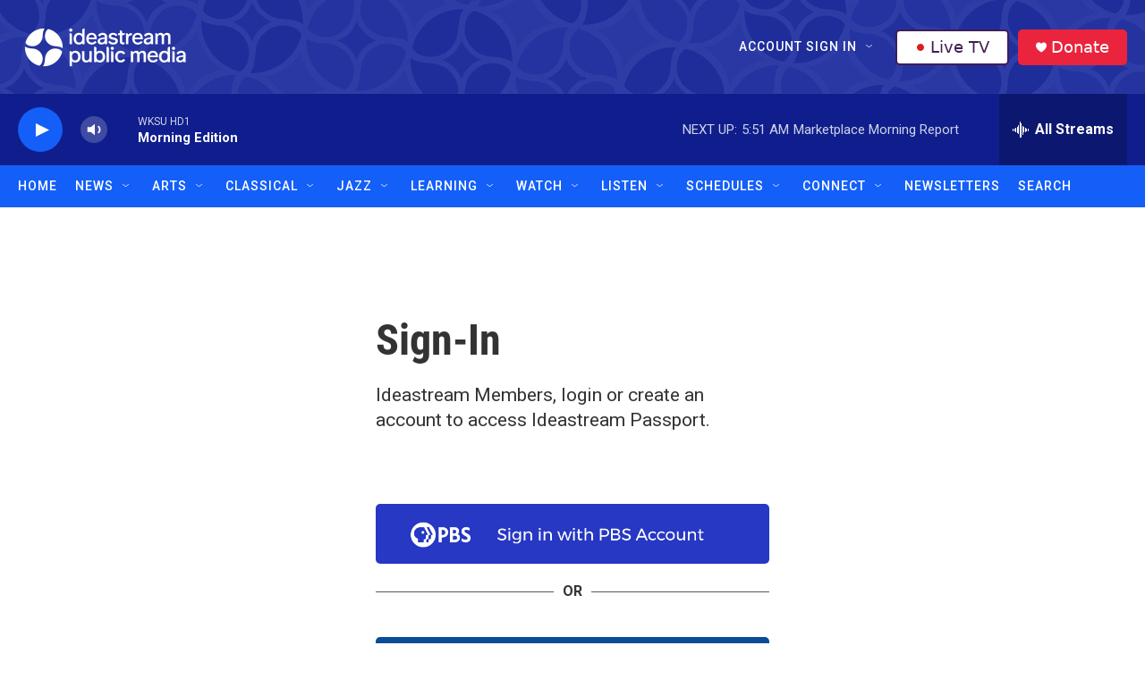

--- FILE ---
content_type: text/html;charset=UTF-8
request_url: https://www.ideastream.org/login?sourceUrl=https%3A%2F%2Fwww.ideastream.org%2Fshows%2Fantiques-roadshow%2Fepisodes%2Fwadsworth-mansion-hour-1-je4gzv
body_size: 32249
content:
<!DOCTYPE html>
<html class="LoginPage" lang="en">
<head>
    <meta charset="UTF-8">

    

    <style data-cssvarsponyfill="true">
        :root { --siteBgColorInverse: #121212; --primaryTextColorInverse: #ffffff; --secondaryTextColorInverse: #cccccc; --tertiaryTextColorInverse: #cccccc; --headerBgColorInverse: #121212; --headerBorderColorInverse: #dcddde; --headerTextColorInverse: #ffffff; --headerTextColorHoverInverse: #ffffff; --secC1_Inverse: #a2a2a2; --secC4_Inverse: #282828; --headerNavBarBgColorInverse: #121212; --headerMenuBgColorInverse: #ffffff; --headerMenuTextColorInverse: #6b2b85; --headerMenuTextColorHoverInverse: #6b2b85; --liveBlogTextColorInverse: #ffffff; --applyButtonColorInverse: #4485D5; --applyButtonTextColorInverse: #4485D5; --siteBgColor: #ffffff; --primaryTextColor: #333333; --secondaryTextColor: #666666; --secC1: #767676; --secC4: #f5f5f5; --secC5: #ffffff; --siteBgColor: #ffffff; --siteInverseBgColor: #000000; --linkColor: #145ff8; --linkHoverColor: #0f1e8c; --headerBgColor: #121212; --headerBgColorInverse: #121212; --headerBorderColor: #e6e6e6; --headerBorderColorInverse: #dcddde; --tertiaryTextColor: #1c1c1c; --headerTextColor: #ffffff; --headerTextColorHover: #333333; --buttonTextColor: #ffffff; --headerNavBarBgColor: #145ff8; --headerNavBarTextColor: #ffffff; --headerNavBarTextColorHover: #0f1e8c; --headerMenuBgColor: #ffffff; --headerMenuTextColor: #333333; --headerMenuTextColorHover: #0f1e8c; --liveBlogTextColor: #282829; --applyButtonColor: #194173; --applyButtonTextColor: #2c4273; --primaryColor1: #0f1e8c; --primaryColor2: #145ff8; --breakingColor: #ff6f00; --secC2: #cccccc; --secC3: #e6e6e6; --secC5: #ffffff; --linkColor: #145ff8; --linkHoverColor: #0f1e8c; --donateBGColor: #ea243c; --headerIconColor: #ffffff; --hatButtonBgColor: #ffffff; --hatButtonBgHoverColor: #411c58; --hatButtonBorderColor: #411c58; --hatButtonBorderHoverColor: #ffffff; --hatButtoniconColor: #d62021; --hatButtonTextColor: #411c58; --hatButtonTextHoverColor: #ffffff; --footerTextColor: #ffffff; --footerTextBgColor: #ffffff; --footerPartnersBgColor: #000000; --listBorderColor: #030202; --gridBorderColor: #e6e6e6; --tagButtonBorderColor: #1a7fc3; --tagButtonTextColor: #1a7fc3; --breakingTextColor: #ffffff; --sectionTextColor: #ffffff; --contentWidth: 1240px; --primaryHeadlineFont: sans-serif; --secHlFont: sans-serif; --bodyFont: sans-serif; --colorWhite: #ffffff; --colorBlack: #000000;} .fonts-loaded { --primaryHeadlineFont: "Roboto Condensed"; --secHlFont: "Roboto Condensed"; --bodyFont: "Roboto"; --liveBlogBodyFont: "Roboto";}
    </style>

    <meta name="disqus.shortname" content="npr-ideastream">
<meta name="disqus.url" content="https://www.ideastream.org/login">
<meta name="disqus.title" content="Sign-In">
<meta name="disqus.identifier" content="00000183-fbc7-dabe-a5cb-fff718130000">
    <meta property="fb:app_id" content="555249582300604">


<meta name="robots" content="max-image-preview:large">



    <link data-cssvarsponyfill="true" class="Webpack-css" rel="stylesheet" href="https://npr.brightspotcdn.com/resource/00000177-1bc0-debb-a57f-dfcf4a950000/styleguide/All.min.0db89f2a608a6b13cec2d9fc84f71c45.gz.css">

    

    <style>.FooterNavigation-items-item {
    display: inline-block
}</style>
<style>[class*='-articleBody'] > ul,
[class*='-articleBody'] > ul ul {
    list-style-type: disc;
}</style>
<style>.WKSU-pfs::after {
  content: " Pledge Free Stream";
}
</style>
<style>.PH-ham-m-top .PH-logo {
    filter: invert(1);
}</style>


    <meta name="viewport" content="width=device-width, initial-scale=1, viewport-fit=cover"><title>Sign-In | Ideastream Public Media</title><meta name="description" content="PBS Passport Sign-In Page"><link rel="canonical" href="https://www.ideastream.org/login"><meta name="brightspot.contentId" content="00000183-fbc7-dabe-a5cb-fff718130000"><link rel="apple-touch-icon"sizes="180x180"href="/apple-touch-icon.png"><link rel="icon"type="image/png"href="/favicon-32x32.png"><link rel="icon"type="image/png"href="/favicon-16x16.png">
    
    
    <meta name="brightspot-dataLayer" content="{
  &quot;author&quot; : &quot;Rebecca McInroy &quot;,
  &quot;bspStoryId&quot; : &quot;00000170-42a9-d1f3-a978-efed81240129&quot;,
  &quot;category&quot; : &quot;Science&quot;,
  &quot;inlineAudio&quot; : 1,
  &quot;keywords&quot; : &quot;Two Guys On Your Head&quot;,
  &quot;nprCmsSite&quot; : true,
  &quot;nprStoryId&quot; : &quot;652400164&quot;,
  &quot;pageType&quot; : &quot;news-story&quot;,
  &quot;program&quot; : &quot;&quot;,
  &quot;publishedDate&quot; : &quot;2018-09-27T19:07:32Z&quot;,
  &quot;siteName&quot; : &quot;KUT Radio, Austin&#x27;s NPR Station&quot;,
  &quot;station&quot; : &quot;KUT 90.5&quot;,
  &quot;stationOrgId&quot; : &quot;1177&quot;,
  &quot;storyOrgId&quot; : &quot;0&quot;,
  &quot;storyTheme&quot; : &quot;news-story&quot;,
  &quot;storyTitle&quot; : &quot;The Psychology Of Reinvention&quot;,
  &quot;timezone&quot; : &quot;US/Central&quot;,
  &quot;wordCount&quot; : 0,
  &quot;series&quot; : &quot;Two Guys on Your Head&quot;
}">
    <script id="brightspot-dataLayer">
        (function () {
            var dataValue = document.head.querySelector('meta[name="brightspot-dataLayer"]').content;
            if (dataValue) {
                window.brightspotDataLayer = JSON.parse(dataValue);
            }
        })();
    </script>

    

    

    
    <script src="https://npr.brightspotcdn.com/resource/00000177-1bc0-debb-a57f-dfcf4a950000/styleguide/All.min.fd8f7fccc526453c829dde80fc7c2ef5.gz.js" async></script>
    

    <script async="async" src="https://securepubads.g.doubleclick.net/tag/js/gpt.js"></script>
<script type="text/javascript">
    // Google tag setup
    var googletag = googletag || {};
    googletag.cmd = googletag.cmd || [];

    googletag.cmd.push(function () {
        // @see https://developers.google.com/publisher-tag/reference#googletag.PubAdsService_enableLazyLoad
        googletag.pubads().enableLazyLoad({
            fetchMarginPercent: 100, // fetch and render ads within this % of viewport
            renderMarginPercent: 100,
            mobileScaling: 1  // Same on mobile.
        });

        googletag.pubads().enableSingleRequest()
        googletag.pubads().enableAsyncRendering()
        googletag.pubads().collapseEmptyDivs()
        googletag.pubads().disableInitialLoad()
        googletag.enableServices()
    })
</script>
<!-- no longer used, moved disqus script to be loaded by ps-disqus-comment-module.js to avoid errors --><script>

  window.fbAsyncInit = function() {
      FB.init({
          
              appId : '555249582300604',
          
          xfbml : true,
          version : 'v2.9'
      });
  };

  (function(d, s, id){
     var js, fjs = d.getElementsByTagName(s)[0];
     if (d.getElementById(id)) {return;}
     js = d.createElement(s); js.id = id;
     js.src = "//connect.facebook.net/en_US/sdk.js";
     fjs.parentNode.insertBefore(js, fjs);
   }(document, 'script', 'facebook-jssdk'));
</script>
<meta name="gtm-dataLayer" content="{
  &quot;gtmAuthor&quot; : null,
  &quot;gtmBspStoryId&quot; : null,
  &quot;gtmCategory&quot; : null,
  &quot;gtmInlineAudio&quot; : 0,
  &quot;gtmKeywords&quot; : null,
  &quot;gtmNprCmsSite&quot; : null,
  &quot;gtmNprStoryId&quot; : null,
  &quot;gtmPageType&quot; : null,
  &quot;gtmProgram&quot; : null,
  &quot;gtmPublishedDate&quot; : null,
  &quot;gtmSiteName&quot; : null,
  &quot;gtmStation&quot; : null,
  &quot;gtmStationOrgId&quot; : null,
  &quot;gtmStoryOrgId&quot; : null,
  &quot;gtmStoryTheme&quot; : null,
  &quot;gtmStoryTitle&quot; : null,
  &quot;gtmTimezone&quot; : null,
  &quot;gtmWordCount&quot; : 0,
  &quot;gtmSeries&quot; : null
}"><script>

    (function () {
        var dataValue = document.head.querySelector('meta[name="gtm-dataLayer"]').content;
        if (dataValue) {
            window.dataLayer = window.dataLayer || [];
            dataValue = JSON.parse(dataValue);
            dataValue['event'] = 'gtmFirstView';
            window.dataLayer.push(dataValue);
        }
    })();

    (function(w,d,s,l,i){w[l]=w[l]||[];w[l].push({'gtm.start':
            new Date().getTime(),event:'gtm.js'});var f=d.getElementsByTagName(s)[0],
        j=d.createElement(s),dl=l!='dataLayer'?'&l='+l:'';j.async=true;j.src=
        'https://www.googletagmanager.com/gtm.js?id='+i+dl;f.parentNode.insertBefore(j,f);
})(window,document,'script','dataLayer','GTM-N39QFDR');</script><script>window.addEventListener('DOMContentLoaded', (event) => {
    window.nulldurationobserver = new MutationObserver(function (mutations) {
        document.querySelectorAll('.StreamPill-duration').forEach(pill => { 
      if (pill.innerText == "LISTENNULL") {
         pill.innerText = "LISTEN"
      } 
    });
      });

      window.nulldurationobserver.observe(document.body, {
        childList: true,
        subtree: true
      });
});
</script>
<script>  (function(funcName, baseObj) {
    "use strict";
    funcName = funcName || "docReady";
    baseObj = baseObj || window;
    var readyList = [];
    var readyFired = false;
    var readyEventHandlersInstalled = false;
    
    function ready() {
        if (!readyFired) {
            readyFired = true;
            for (var i = 0; i < readyList.length; i++) {
                readyList[i].fn.call(window, readyList[i].ctx);
            }
            readyList = [];
        }
    }
    
    function readyStateChange() {
        if ( document.readyState === "complete" ) {
            ready();
        }
    }
    
    baseObj[funcName] = function(callback, context) {
        if (typeof callback !== "function") {
            throw new TypeError("callback for docReady(fn) must be a function");
        }
        if (readyFired) {
            setTimeout(function() {callback(context);}, 1);
            return;
        } else {
            readyList.push({fn: callback, ctx: context});
        }
        if (document.readyState === "complete" || (!document.attachEvent && document.readyState === "interactive")) {
            setTimeout(ready, 1);
        } else if (!readyEventHandlersInstalled) {
            if (document.addEventListener) {
                document.addEventListener("DOMContentLoaded", ready, false);
                window.addEventListener("load", ready, false);
            } else {
                document.attachEvent("onreadystatechange", readyStateChange);
                window.attachEvent("onload", ready);
            }
            readyEventHandlersInstalled = true;
        }
    }
})("docReady", window);
    
  docReady(function() {
   
    if (getCookie(atob("cGZz"))) {
  
      var WKSU_pfsUrl = atob("aHR0cHM6Ly9zdHJlYW0ud2tzdS5vcmcvd2tzdW1lbWItMTI4");
      // insert PFS into drawer
      var WKSU_streamList = document.getElementsByClassName("BrightspotPersistentPlayer-streamsList-item");
      var WKSU_pfs = WKSU_streamList[0].cloneNode(true);
      WKSU_streamList[0].parentNode.insertBefore(WKSU_pfs, WKSU_streamList[0].nextSibling);
      WKSU_streamList[1].removeAttribute("data-first-stream");
      var WKSU_ps_stream = WKSU_streamList[0].getElementsByTagName("ps-stream");
      WKSU_ps_stream[0].setAttribute("data-stream-name", "WKSU Pledge Free Stream");
      WKSU_ps_stream[0].setAttribute("text-playing", "WKSU Pledge Free Stream");
      WKSU_ps_stream[0].setAttribute("data-stream-id", "stream-00000170-1c17-d6af-af72-5f176b7d0000-pfs");
      var WKSU_ps_stream_url = WKSU_ps_stream[0].getElementsByTagName("ps-stream-url");
      WKSU_ps_stream_url[0].setAttribute("data-stream-url", WKSU_pfsUrl);
      var WKSU_ps_stream_name = WKSU_ps_stream[0].getElementsByClassName("Stream-name");
      WKSU_ps_stream_name[0].innerHTML = "WKSU Pledge Free Stream";
   
      //console.log('PFS: stream elements');
      //console.log(WKSU_streamList);
   
      // add Pledge Free Stream label to player based on audio src
      //var WKSU_player = document.querySelector('ps-stream[data-stream-name="WKSU Pledge Free Stream"]');
      var WKSU_player = document.getElementsByClassName('BrightspotPersistentPlayer-drawer')[0];
      wksu_mutation_init(WKSU_player, WKSU_pfsUrl);
      setTimeout(function(){ labelPledgeFreeStream(WKSU_player, WKSU_pfsUrl); }, 150);
    }
  });      
                             
  function wksu_mutation_init(target, url) {
    if (window.MutationObserver) {
      var config = { attributes: true, childList: true, subtree: true };
      var mutationObs = new MutationObserver(callbackAttributeChange);
      mutationObs.observe(target, config);
      }
    function callbackAttributeChange(mutations, mutationObs) {
      for (var i = 0, length = mutations.length; i < length; i++) {
        var mutation = mutations[i];
        if (mutation.type === 'attributes') {
          console.log('callback pfs update');
          labelPledgeFreeStream(mutation.target, url);
          }
        }
      }
    }    
        
  function labelPledgeFreeStream(player, url) {
    console.log('pfs player update');
    var WKSU_player_name = document.getElementsByClassName("BrightspotPersistentPlayer-name");
    // if (player.hasAttribute("playing")) {
      if (document.getElementsByClassName("BrightspotPersistentPlayer")[0].audioSource.urls[0].url == url) {
      //console.log('pledge free stream');
      WKSU_player_name[0].classList.add("WKSU-pfs");
      } else {
        //console.log('not pledge free stream');
        WKSU_player_name[0].classList.remove("WKSU-pfs");
        }
      }
  
  function getCookie(name) {
    var value = "; " + document.cookie;
    var parts = value.split("; " + name + "=");
    if (parts.length == 2) return parts.pop().split(";").shift();
    }
  </script>


    <script>
        var head = document.getElementsByTagName('head')
        head = head[0]
        var link = document.createElement('link');
        link.setAttribute('href', 'https://fonts.googleapis.com/css?family=Roboto Condensed|Roboto|Roboto:400,500,700&display=swap');
        var relList = link.relList;

        if (relList && relList.supports('preload')) {
            link.setAttribute('as', 'style');
            link.setAttribute('rel', 'preload');
            link.setAttribute('onload', 'this.rel="stylesheet"');
            link.setAttribute('crossorigin', 'anonymous');
        } else {
            link.setAttribute('rel', 'stylesheet');
        }

        head.appendChild(link);
    </script>
</head>


<body class="LoginPage-body" data-content-width="1240px">
    

    <!-- Putting icons here, so we don't have to include in a bunch of -body hbs's -->
<svg xmlns="http://www.w3.org/2000/svg" style="display:none" id="iconsMap1" class="iconsMap">
    <symbol id="play-icon" viewBox="0 0 115 115">
        <polygon points="0,0 115,57.5 0,115" fill="currentColor" />
    </symbol>
    <symbol id="grid" viewBox="0 0 32 32">
            <g>
                <path d="M6.4,5.7 C6.4,6.166669 6.166669,6.4 5.7,6.4 L0.7,6.4 C0.233331,6.4 0,6.166669 0,5.7 L0,0.7 C0,0.233331 0.233331,0 0.7,0 L5.7,0 C6.166669,0 6.4,0.233331 6.4,0.7 L6.4,5.7 Z M19.2,5.7 C19.2,6.166669 18.966669,6.4 18.5,6.4 L13.5,6.4 C13.033331,6.4 12.8,6.166669 12.8,5.7 L12.8,0.7 C12.8,0.233331 13.033331,0 13.5,0 L18.5,0 C18.966669,0 19.2,0.233331 19.2,0.7 L19.2,5.7 Z M32,5.7 C32,6.166669 31.766669,6.4 31.3,6.4 L26.3,6.4 C25.833331,6.4 25.6,6.166669 25.6,5.7 L25.6,0.7 C25.6,0.233331 25.833331,0 26.3,0 L31.3,0 C31.766669,0 32,0.233331 32,0.7 L32,5.7 Z M6.4,18.5 C6.4,18.966669 6.166669,19.2 5.7,19.2 L0.7,19.2 C0.233331,19.2 0,18.966669 0,18.5 L0,13.5 C0,13.033331 0.233331,12.8 0.7,12.8 L5.7,12.8 C6.166669,12.8 6.4,13.033331 6.4,13.5 L6.4,18.5 Z M19.2,18.5 C19.2,18.966669 18.966669,19.2 18.5,19.2 L13.5,19.2 C13.033331,19.2 12.8,18.966669 12.8,18.5 L12.8,13.5 C12.8,13.033331 13.033331,12.8 13.5,12.8 L18.5,12.8 C18.966669,12.8 19.2,13.033331 19.2,13.5 L19.2,18.5 Z M32,18.5 C32,18.966669 31.766669,19.2 31.3,19.2 L26.3,19.2 C25.833331,19.2 25.6,18.966669 25.6,18.5 L25.6,13.5 C25.6,13.033331 25.833331,12.8 26.3,12.8 L31.3,12.8 C31.766669,12.8 32,13.033331 32,13.5 L32,18.5 Z M6.4,31.3 C6.4,31.766669 6.166669,32 5.7,32 L0.7,32 C0.233331,32 0,31.766669 0,31.3 L0,26.3 C0,25.833331 0.233331,25.6 0.7,25.6 L5.7,25.6 C6.166669,25.6 6.4,25.833331 6.4,26.3 L6.4,31.3 Z M19.2,31.3 C19.2,31.766669 18.966669,32 18.5,32 L13.5,32 C13.033331,32 12.8,31.766669 12.8,31.3 L12.8,26.3 C12.8,25.833331 13.033331,25.6 13.5,25.6 L18.5,25.6 C18.966669,25.6 19.2,25.833331 19.2,26.3 L19.2,31.3 Z M32,31.3 C32,31.766669 31.766669,32 31.3,32 L26.3,32 C25.833331,32 25.6,31.766669 25.6,31.3 L25.6,26.3 C25.6,25.833331 25.833331,25.6 26.3,25.6 L31.3,25.6 C31.766669,25.6 32,25.833331 32,26.3 L32,31.3 Z" id=""></path>
            </g>
    </symbol>
    <symbol id="radio-stream" width="18" height="19" viewBox="0 0 18 19">
        <g fill="currentColor" fill-rule="nonzero">
            <path d="M.5 8c-.276 0-.5.253-.5.565v1.87c0 .312.224.565.5.565s.5-.253.5-.565v-1.87C1 8.253.776 8 .5 8zM2.5 8c-.276 0-.5.253-.5.565v1.87c0 .312.224.565.5.565s.5-.253.5-.565v-1.87C3 8.253 2.776 8 2.5 8zM3.5 7c-.276 0-.5.276-.5.617v3.766c0 .34.224.617.5.617s.5-.276.5-.617V7.617C4 7.277 3.776 7 3.5 7zM5.5 6c-.276 0-.5.275-.5.613v5.774c0 .338.224.613.5.613s.5-.275.5-.613V6.613C6 6.275 5.776 6 5.5 6zM6.5 4c-.276 0-.5.26-.5.58v8.84c0 .32.224.58.5.58s.5-.26.5-.58V4.58C7 4.26 6.776 4 6.5 4zM8.5 0c-.276 0-.5.273-.5.61v17.78c0 .337.224.61.5.61s.5-.273.5-.61V.61C9 .273 8.776 0 8.5 0zM9.5 2c-.276 0-.5.274-.5.612v14.776c0 .338.224.612.5.612s.5-.274.5-.612V2.612C10 2.274 9.776 2 9.5 2zM11.5 5c-.276 0-.5.276-.5.616v8.768c0 .34.224.616.5.616s.5-.276.5-.616V5.616c0-.34-.224-.616-.5-.616zM12.5 6c-.276 0-.5.262-.5.584v4.832c0 .322.224.584.5.584s.5-.262.5-.584V6.584c0-.322-.224-.584-.5-.584zM14.5 7c-.276 0-.5.29-.5.647v3.706c0 .357.224.647.5.647s.5-.29.5-.647V7.647C15 7.29 14.776 7 14.5 7zM15.5 8c-.276 0-.5.253-.5.565v1.87c0 .312.224.565.5.565s.5-.253.5-.565v-1.87c0-.312-.224-.565-.5-.565zM17.5 8c-.276 0-.5.253-.5.565v1.87c0 .312.224.565.5.565s.5-.253.5-.565v-1.87c0-.312-.224-.565-.5-.565z"/>
        </g>
    </symbol>
    <symbol id="icon-magnify" viewBox="0 0 31 31">
        <g>
            <path fill-rule="evenodd" d="M22.604 18.89l-.323.566 8.719 8.8L28.255 31l-8.719-8.8-.565.404c-2.152 1.346-4.386 2.018-6.7 2.018-3.39 0-6.284-1.21-8.679-3.632C1.197 18.568 0 15.66 0 12.27c0-3.39 1.197-6.283 3.592-8.678C5.987 1.197 8.88 0 12.271 0c3.39 0 6.283 1.197 8.678 3.592 2.395 2.395 3.593 5.288 3.593 8.679 0 2.368-.646 4.574-1.938 6.62zM19.162 5.77C17.322 3.925 15.089 3 12.46 3c-2.628 0-4.862.924-6.702 2.77C3.92 7.619 3 9.862 3 12.5c0 2.639.92 4.882 2.76 6.73C7.598 21.075 9.832 22 12.46 22c2.629 0 4.862-.924 6.702-2.77C21.054 17.33 22 15.085 22 12.5c0-2.586-.946-4.83-2.838-6.73z"/>
        </g>
    </symbol>
    <symbol id="burger-menu" viewBox="0 0 14 10">
        <g>
            <path fill-rule="evenodd" d="M0 5.5v-1h14v1H0zM0 1V0h14v1H0zm0 9V9h14v1H0z"></path>
        </g>
    </symbol>
    <symbol id="close-x" viewBox="0 0 14 14">
        <g>
            <path fill-rule="nonzero" d="M6.336 7L0 .664.664 0 7 6.336 13.336 0 14 .664 7.664 7 14 13.336l-.664.664L7 7.664.664 14 0 13.336 6.336 7z"></path>
        </g>
    </symbol>
    <symbol id="share-more-arrow" viewBox="0 0 512 512" style="enable-background:new 0 0 512 512;">
        <g>
            <g>
                <path d="M512,241.7L273.643,3.343v156.152c-71.41,3.744-138.015,33.337-188.958,84.28C30.075,298.384,0,370.991,0,448.222v60.436
                    l29.069-52.985c45.354-82.671,132.173-134.027,226.573-134.027c5.986,0,12.004,0.212,18.001,0.632v157.779L512,241.7z
                    M255.642,290.666c-84.543,0-163.661,36.792-217.939,98.885c26.634-114.177,129.256-199.483,251.429-199.483h15.489V78.131
                    l163.568,163.568L304.621,405.267V294.531l-13.585-1.683C279.347,291.401,267.439,290.666,255.642,290.666z"></path>
            </g>
        </g>
    </symbol>
    <symbol id="chevron" viewBox="0 0 100 100">
        <g>
            <path d="M22.4566257,37.2056786 L-21.4456527,71.9511488 C-22.9248661,72.9681457 -24.9073712,72.5311671 -25.8758148,70.9765924 L-26.9788683,69.2027424 C-27.9450684,67.6481676 -27.5292733,65.5646602 -26.0500598,64.5484493 L20.154796,28.2208967 C21.5532435,27.2597011 23.3600078,27.2597011 24.759951,28.2208967 L71.0500598,64.4659264 C72.5292733,65.4829232 72.9450684,67.5672166 71.9788683,69.1217913 L70.8750669,70.8956413 C69.9073712,72.4502161 67.9241183,72.8848368 66.4449048,71.8694118 L22.4566257,37.2056786 Z" id="Transparent-Chevron" transform="translate(22.500000, 50.000000) rotate(90.000000) translate(-22.500000, -50.000000) "></path>
        </g>
    </symbol>
</svg>

<svg xmlns="http://www.w3.org/2000/svg" style="display:none" id="iconsMap2" class="iconsMap">
    <symbol id="mono-icon-facebook" viewBox="0 0 10 19">
        <path fill-rule="evenodd" d="M2.707 18.25V10.2H0V7h2.707V4.469c0-1.336.375-2.373 1.125-3.112C4.582.62 5.578.25 6.82.25c1.008 0 1.828.047 2.461.14v2.848H7.594c-.633 0-1.067.14-1.301.422-.188.235-.281.61-.281 1.125V7H9l-.422 3.2H6.012v8.05H2.707z"></path>
    </symbol>
    <symbol id="mono-icon-instagram" viewBox="0 0 17 17">
        <g>
            <path fill-rule="evenodd" d="M8.281 4.207c.727 0 1.4.182 2.022.545a4.055 4.055 0 0 1 1.476 1.477c.364.62.545 1.294.545 2.021 0 .727-.181 1.4-.545 2.021a4.055 4.055 0 0 1-1.476 1.477 3.934 3.934 0 0 1-2.022.545c-.726 0-1.4-.182-2.021-.545a4.055 4.055 0 0 1-1.477-1.477 3.934 3.934 0 0 1-.545-2.021c0-.727.182-1.4.545-2.021A4.055 4.055 0 0 1 6.26 4.752a3.934 3.934 0 0 1 2.021-.545zm0 6.68a2.54 2.54 0 0 0 1.864-.774 2.54 2.54 0 0 0 .773-1.863 2.54 2.54 0 0 0-.773-1.863 2.54 2.54 0 0 0-1.864-.774 2.54 2.54 0 0 0-1.863.774 2.54 2.54 0 0 0-.773 1.863c0 .727.257 1.348.773 1.863a2.54 2.54 0 0 0 1.863.774zM13.45 4.03c-.023.258-.123.48-.299.668a.856.856 0 0 1-.65.281.913.913 0 0 1-.668-.28.913.913 0 0 1-.281-.669c0-.258.094-.48.281-.668a.913.913 0 0 1 .668-.28c.258 0 .48.093.668.28.187.188.281.41.281.668zm2.672.95c.023.656.035 1.746.035 3.269 0 1.523-.017 2.62-.053 3.287-.035.668-.134 1.248-.298 1.74a4.098 4.098 0 0 1-.967 1.53 4.098 4.098 0 0 1-1.53.966c-.492.164-1.072.264-1.74.3-.668.034-1.763.052-3.287.052-1.523 0-2.619-.018-3.287-.053-.668-.035-1.248-.146-1.74-.334a3.747 3.747 0 0 1-1.53-.931 4.098 4.098 0 0 1-.966-1.53c-.164-.492-.264-1.072-.299-1.74C.424 10.87.406 9.773.406 8.25S.424 5.63.46 4.963c.035-.668.135-1.248.299-1.74.21-.586.533-1.096.967-1.53A4.098 4.098 0 0 1 3.254.727c.492-.164 1.072-.264 1.74-.3C5.662.394 6.758.376 8.281.376c1.524 0 2.62.018 3.287.053.668.035 1.248.135 1.74.299a4.098 4.098 0 0 1 2.496 2.496c.165.492.27 1.078.317 1.757zm-1.687 7.91c.14-.399.234-1.032.28-1.899.024-.515.036-1.242.036-2.18V7.689c0-.961-.012-1.688-.035-2.18-.047-.89-.14-1.524-.281-1.899a2.537 2.537 0 0 0-1.512-1.511c-.375-.14-1.008-.235-1.899-.282a51.292 51.292 0 0 0-2.18-.035H7.72c-.938 0-1.664.012-2.18.035-.867.047-1.5.141-1.898.282a2.537 2.537 0 0 0-1.512 1.511c-.14.375-.234 1.008-.281 1.899a51.292 51.292 0 0 0-.036 2.18v1.125c0 .937.012 1.664.036 2.18.047.866.14 1.5.28 1.898.306.726.81 1.23 1.513 1.511.398.141 1.03.235 1.898.282.516.023 1.242.035 2.18.035h1.125c.96 0 1.687-.012 2.18-.035.89-.047 1.523-.141 1.898-.282.726-.304 1.23-.808 1.512-1.511z"></path>
        </g>
    </symbol>
    <symbol id="mono-icon-email" viewBox="0 0 512 512">
        <g>
            <path d="M67,148.7c11,5.8,163.8,89.1,169.5,92.1c5.7,3,11.5,4.4,20.5,4.4c9,0,14.8-1.4,20.5-4.4c5.7-3,158.5-86.3,169.5-92.1
                c4.1-2.1,11-5.9,12.5-10.2c2.6-7.6-0.2-10.5-11.3-10.5H257H65.8c-11.1,0-13.9,3-11.3,10.5C56,142.9,62.9,146.6,67,148.7z"></path>
            <path d="M455.7,153.2c-8.2,4.2-81.8,56.6-130.5,88.1l82.2,92.5c2,2,2.9,4.4,1.8,5.6c-1.2,1.1-3.8,0.5-5.9-1.4l-98.6-83.2
                c-14.9,9.6-25.4,16.2-27.2,17.2c-7.7,3.9-13.1,4.4-20.5,4.4c-7.4,0-12.8-0.5-20.5-4.4c-1.9-1-12.3-7.6-27.2-17.2l-98.6,83.2
                c-2,2-4.7,2.6-5.9,1.4c-1.2-1.1-0.3-3.6,1.7-5.6l82.1-92.5c-48.7-31.5-123.1-83.9-131.3-88.1c-8.8-4.5-9.3,0.8-9.3,4.9
                c0,4.1,0,205,0,205c0,9.3,13.7,20.9,23.5,20.9H257h185.5c9.8,0,21.5-11.7,21.5-20.9c0,0,0-201,0-205
                C464,153.9,464.6,148.7,455.7,153.2z"></path>
        </g>
    </symbol>
    <symbol id="default-image" width="24" height="24" viewBox="0 0 24 24" fill="none" stroke="currentColor" stroke-width="2" stroke-linecap="round" stroke-linejoin="round" class="feather feather-image">
        <rect x="3" y="3" width="18" height="18" rx="2" ry="2"></rect>
        <circle cx="8.5" cy="8.5" r="1.5"></circle>
        <polyline points="21 15 16 10 5 21"></polyline>
    </symbol>
    <symbol id="icon-email" width="18px" viewBox="0 0 20 14">
        <g id="Symbols" stroke="none" stroke-width="1" fill="none" fill-rule="evenodd" stroke-linecap="round" stroke-linejoin="round">
            <g id="social-button-bar" transform="translate(-125.000000, -8.000000)" stroke="#000000">
                <g id="Group-2" transform="translate(120.000000, 0.000000)">
                    <g id="envelope" transform="translate(6.000000, 9.000000)">
                        <path d="M17.5909091,10.6363636 C17.5909091,11.3138182 17.0410909,11.8636364 16.3636364,11.8636364 L1.63636364,11.8636364 C0.958909091,11.8636364 0.409090909,11.3138182 0.409090909,10.6363636 L0.409090909,1.63636364 C0.409090909,0.958090909 0.958909091,0.409090909 1.63636364,0.409090909 L16.3636364,0.409090909 C17.0410909,0.409090909 17.5909091,0.958090909 17.5909091,1.63636364 L17.5909091,10.6363636 L17.5909091,10.6363636 Z" id="Stroke-406"></path>
                        <polyline id="Stroke-407" points="17.1818182 0.818181818 9 7.36363636 0.818181818 0.818181818"></polyline>
                    </g>
                </g>
            </g>
        </g>
    </symbol>
    <symbol id="mono-icon-print" viewBox="0 0 12 12">
        <g fill-rule="evenodd">
            <path fill-rule="nonzero" d="M9 10V7H3v3H1a1 1 0 0 1-1-1V4a1 1 0 0 1 1-1h10a1 1 0 0 1 1 1v3.132A2.868 2.868 0 0 1 9.132 10H9zm.5-4.5a1 1 0 1 0 0-2 1 1 0 0 0 0 2zM3 0h6v2H3z"></path>
            <path d="M4 8h4v4H4z"></path>
        </g>
    </symbol>
    <symbol id="mono-icon-copylink" viewBox="0 0 12 12">
        <g fill-rule="evenodd">
            <path d="M10.199 2.378c.222.205.4.548.465.897.062.332.016.614-.132.774L8.627 6.106c-.187.203-.512.232-.75-.014a.498.498 0 0 0-.706.028.499.499 0 0 0 .026.706 1.509 1.509 0 0 0 2.165-.04l1.903-2.06c.37-.398.506-.98.382-1.636-.105-.557-.392-1.097-.77-1.445L9.968.8C9.591.452 9.03.208 8.467.145 7.803.072 7.233.252 6.864.653L4.958 2.709a1.509 1.509 0 0 0 .126 2.161.5.5 0 1 0 .68-.734c-.264-.218-.26-.545-.071-.747L7.597 1.33c.147-.16.425-.228.76-.19.353.038.71.188.931.394l.91.843.001.001zM1.8 9.623c-.222-.205-.4-.549-.465-.897-.062-.332-.016-.614.132-.774l1.905-2.057c.187-.203.512-.232.75.014a.498.498 0 0 0 .706-.028.499.499 0 0 0-.026-.706 1.508 1.508 0 0 0-2.165.04L.734 7.275c-.37.399-.506.98-.382 1.637.105.557.392 1.097.77 1.445l.91.843c.376.35.937.594 1.5.656.664.073 1.234-.106 1.603-.507L7.04 9.291a1.508 1.508 0 0 0-.126-2.16.5.5 0 0 0-.68.734c.264.218.26.545.071.747l-1.904 2.057c-.147.16-.425.228-.76.191-.353-.038-.71-.188-.931-.394l-.91-.843z"></path>
            <path d="M8.208 3.614a.5.5 0 0 0-.707.028L3.764 7.677a.5.5 0 0 0 .734.68L8.235 4.32a.5.5 0 0 0-.027-.707"></path>
        </g>
    </symbol>
    <symbol id="mono-icon-linkedin" viewBox="0 0 16 17">
        <g fill-rule="evenodd">
            <path d="M3.734 16.125H.464V5.613h3.27zM2.117 4.172c-.515 0-.96-.188-1.336-.563A1.825 1.825 0 0 1 .22 2.273c0-.515.187-.96.562-1.335.375-.375.82-.563 1.336-.563.516 0 .961.188 1.336.563.375.375.563.82.563 1.335 0 .516-.188.961-.563 1.336-.375.375-.82.563-1.336.563zM15.969 16.125h-3.27v-5.133c0-.844-.07-1.453-.21-1.828-.259-.633-.762-.95-1.512-.95s-1.278.282-1.582.845c-.235.421-.352 1.043-.352 1.863v5.203H5.809V5.613h3.128v1.442h.036c.234-.469.609-.856 1.125-1.16.562-.375 1.218-.563 1.968-.563 1.524 0 2.59.48 3.2 1.441.468.774.703 1.97.703 3.586v5.766z"></path>
        </g>
    </symbol>
    <symbol id="mono-icon-pinterest" viewBox="0 0 512 512">
        <g>
            <path d="M256,32C132.3,32,32,132.3,32,256c0,91.7,55.2,170.5,134.1,205.2c-0.6-15.6-0.1-34.4,3.9-51.4
                c4.3-18.2,28.8-122.1,28.8-122.1s-7.2-14.3-7.2-35.4c0-33.2,19.2-58,43.2-58c20.4,0,30.2,15.3,30.2,33.6
                c0,20.5-13.1,51.1-19.8,79.5c-5.6,23.8,11.9,43.1,35.4,43.1c42.4,0,71-54.5,71-119.1c0-49.1-33.1-85.8-93.2-85.8
                c-67.9,0-110.3,50.7-110.3,107.3c0,19.5,5.8,33.3,14.8,43.9c4.1,4.9,4.7,6.9,3.2,12.5c-1.1,4.1-3.5,14-4.6,18
                c-1.5,5.7-6.1,7.7-11.2,5.6c-31.3-12.8-45.9-47-45.9-85.6c0-63.6,53.7-139.9,160.1-139.9c85.5,0,141.8,61.9,141.8,128.3
                c0,87.9-48.9,153.5-120.9,153.5c-24.2,0-46.9-13.1-54.7-27.9c0,0-13,51.6-15.8,61.6c-4.7,17.3-14,34.5-22.5,48
                c20.1,5.9,41.4,9.2,63.5,9.2c123.7,0,224-100.3,224-224C480,132.3,379.7,32,256,32z"></path>
        </g>
    </symbol>
    <symbol id="mono-icon-tumblr" viewBox="0 0 512 512">
        <g>
            <path d="M321.2,396.3c-11.8,0-22.4-2.8-31.5-8.3c-6.9-4.1-11.5-9.6-14-16.4c-2.6-6.9-3.6-22.3-3.6-46.4V224h96v-64h-96V48h-61.9
                c-2.7,21.5-7.5,44.7-14.5,58.6c-7,13.9-14,25.8-25.6,35.7c-11.6,9.9-25.6,17.9-41.9,23.3V224h48v140.4c0,19,2,33.5,5.9,43.5
                c4,10,11.1,19.5,21.4,28.4c10.3,8.9,22.8,15.7,37.3,20.5c14.6,4.8,31.4,7.2,50.4,7.2c16.7,0,30.3-1.7,44.7-5.1
                c14.4-3.4,30.5-9.3,48.2-17.6v-65.6C363.2,389.4,342.3,396.3,321.2,396.3z"></path>
        </g>
    </symbol>
    <symbol id="mono-icon-twitter" viewBox="0 0 1200 1227">
        <g>
            <path d="M714.163 519.284L1160.89 0H1055.03L667.137 450.887L357.328 0H0L468.492 681.821L0 1226.37H105.866L515.491
            750.218L842.672 1226.37H1200L714.137 519.284H714.163ZM569.165 687.828L521.697 619.934L144.011 79.6944H306.615L611.412
            515.685L658.88 583.579L1055.08 1150.3H892.476L569.165 687.854V687.828Z" fill="white"></path>
        </g>
    </symbol>
    <symbol id="mono-icon-youtube" viewBox="0 0 512 512">
        <g>
            <path fill-rule="evenodd" d="M508.6,148.8c0-45-33.1-81.2-74-81.2C379.2,65,322.7,64,265,64c-3,0-6,0-9,0s-6,0-9,0c-57.6,0-114.2,1-169.6,3.6
                c-40.8,0-73.9,36.4-73.9,81.4C1,184.6-0.1,220.2,0,255.8C-0.1,291.4,1,327,3.4,362.7c0,45,33.1,81.5,73.9,81.5
                c58.2,2.7,117.9,3.9,178.6,3.8c60.8,0.2,120.3-1,178.6-3.8c40.9,0,74-36.5,74-81.5c2.4-35.7,3.5-71.3,3.4-107
                C512.1,220.1,511,184.5,508.6,148.8z M207,353.9V157.4l145,98.2L207,353.9z"></path>
        </g>
    </symbol>
    <symbol id="mono-icon-flipboard" viewBox="0 0 500 500">
        <g>
            <path d="M0,0V500H500V0ZM400,200H300V300H200V400H100V100H400Z"></path>
        </g>
    </symbol>
    <symbol id="mono-icon-bluesky" viewBox="0 0 568 501">
        <g>
            <path d="M123.121 33.6637C188.241 82.5526 258.281 181.681 284 234.873C309.719 181.681 379.759 82.5526 444.879
            33.6637C491.866 -1.61183 568 -28.9064 568 57.9464C568 75.2916 558.055 203.659 552.222 224.501C531.947 296.954
            458.067 315.434 392.347 304.249C507.222 323.8 536.444 388.56 473.333 453.32C353.473 576.312 301.061 422.461
            287.631 383.039C285.169 375.812 284.017 372.431 284 375.306C283.983 372.431 282.831 375.812 280.369 383.039C266.939
            422.461 214.527 576.312 94.6667 453.32C31.5556 388.56 60.7778 323.8 175.653 304.249C109.933 315.434 36.0535
            296.954 15.7778 224.501C9.94525 203.659 0 75.2916 0 57.9464C0 -28.9064 76.1345 -1.61183 123.121 33.6637Z"
            fill="white">
            </path>
        </g>
    </symbol>
    <symbol id="mono-icon-threads" viewBox="0 0 192 192">
        <g>
            <path d="M141.537 88.9883C140.71 88.5919 139.87 88.2104 139.019 87.8451C137.537 60.5382 122.616 44.905 97.5619 44.745C97.4484 44.7443 97.3355 44.7443 97.222 44.7443C82.2364 44.7443 69.7731 51.1409 62.102 62.7807L75.881 72.2328C81.6116 63.5383 90.6052 61.6848 97.2286 61.6848C97.3051 61.6848 97.3819 61.6848 97.4576 61.6855C105.707 61.7381 111.932 64.1366 115.961 68.814C118.893 72.2193 120.854 76.925 121.825 82.8638C114.511 81.6207 106.601 81.2385 98.145 81.7233C74.3247 83.0954 59.0111 96.9879 60.0396 116.292C60.5615 126.084 65.4397 134.508 73.775 140.011C80.8224 144.663 89.899 146.938 99.3323 146.423C111.79 145.74 121.563 140.987 128.381 132.296C133.559 125.696 136.834 117.143 138.28 106.366C144.217 109.949 148.617 114.664 151.047 120.332C155.179 129.967 155.42 145.8 142.501 158.708C131.182 170.016 117.576 174.908 97.0135 175.059C74.2042 174.89 56.9538 167.575 45.7381 153.317C35.2355 139.966 29.8077 120.682 29.6052 96C29.8077 71.3178 35.2355 52.0336 45.7381 38.6827C56.9538 24.4249 74.2039 17.11 97.0132 16.9405C119.988 17.1113 137.539 24.4614 149.184 38.788C154.894 45.8136 159.199 54.6488 162.037 64.9503L178.184 60.6422C174.744 47.9622 169.331 37.0357 161.965 27.974C147.036 9.60668 125.202 0.195148 97.0695 0H96.9569C68.8816 0.19447 47.2921 9.6418 32.7883 28.0793C19.8819 44.4864 13.2244 67.3157 13.0007 95.9325L13 96L13.0007 96.0675C13.2244 124.684 19.8819 147.514 32.7883 163.921C47.2921 182.358 68.8816 191.806 96.9569 192H97.0695C122.03 191.827 139.624 185.292 154.118 170.811C173.081 151.866 172.51 128.119 166.26 113.541C161.776 103.087 153.227 94.5962 141.537 88.9883ZM98.4405 129.507C88.0005 130.095 77.1544 125.409 76.6196 115.372C76.2232 107.93 81.9158 99.626 99.0812 98.6368C101.047 98.5234 102.976 98.468 104.871 98.468C111.106 98.468 116.939 99.0737 122.242 100.233C120.264 124.935 108.662 128.946 98.4405 129.507Z" fill="white"></path>
        </g>
    </symbol>
 </svg>

<svg xmlns="http://www.w3.org/2000/svg" style="display:none" id="iconsMap3" class="iconsMap">
    <symbol id="volume-mute" x="0px" y="0px" viewBox="0 0 24 24" style="enable-background:new 0 0 24 24;">
        <polygon fill="currentColor" points="11,5 6,9 2,9 2,15 6,15 11,19 "/>
        <line style="fill:none;stroke:currentColor;stroke-width:2;stroke-linecap:round;stroke-linejoin:round;" x1="23" y1="9" x2="17" y2="15"/>
        <line style="fill:none;stroke:currentColor;stroke-width:2;stroke-linecap:round;stroke-linejoin:round;" x1="17" y1="9" x2="23" y2="15"/>
    </symbol>
    <symbol id="volume-low" x="0px" y="0px" viewBox="0 0 24 24" style="enable-background:new 0 0 24 24;" xml:space="preserve">
        <polygon fill="currentColor" points="11,5 6,9 2,9 2,15 6,15 11,19 "/>
    </symbol>
    <symbol id="volume-mid" x="0px" y="0px" viewBox="0 0 24 24" style="enable-background:new 0 0 24 24;">
        <polygon fill="currentColor" points="11,5 6,9 2,9 2,15 6,15 11,19 "/>
        <path style="fill:none;stroke:currentColor;stroke-width:2;stroke-linecap:round;stroke-linejoin:round;" d="M15.5,8.5c2,2,2,5.1,0,7.1"/>
    </symbol>
    <symbol id="volume-high" x="0px" y="0px" viewBox="0 0 24 24" style="enable-background:new 0 0 24 24;">
        <polygon fill="currentColor" points="11,5 6,9 2,9 2,15 6,15 11,19 "/>
        <path style="fill:none;stroke:currentColor;stroke-width:2;stroke-linecap:round;stroke-linejoin:round;" d="M19.1,4.9c3.9,3.9,3.9,10.2,0,14.1 M15.5,8.5c2,2,2,5.1,0,7.1"/>
    </symbol>
    <symbol id="pause-icon" viewBox="0 0 12 16">
        <rect x="0" y="0" width="4" height="16" fill="currentColor"></rect>
        <rect x="8" y="0" width="4" height="16" fill="currentColor"></rect>
    </symbol>
    <symbol id="heart" viewBox="0 0 24 24">
        <g>
            <path d="M12 4.435c-1.989-5.399-12-4.597-12 3.568 0 4.068 3.06 9.481 12 14.997 8.94-5.516 12-10.929 12-14.997 0-8.118-10-8.999-12-3.568z"/>
        </g>
    </symbol>
    <symbol id="icon-location" width="24" height="24" viewBox="0 0 24 24" fill="currentColor" stroke="currentColor" stroke-width="2" stroke-linecap="round" stroke-linejoin="round" class="feather feather-map-pin">
        <path d="M21 10c0 7-9 13-9 13s-9-6-9-13a9 9 0 0 1 18 0z" fill="currentColor" fill-opacity="1"></path>
        <circle cx="12" cy="10" r="5" fill="#ffffff"></circle>
    </symbol>
    <symbol id="icon-ticket" width="23px" height="15px" viewBox="0 0 23 15">
        <g stroke="none" stroke-width="1" fill="none" fill-rule="evenodd">
            <g transform="translate(-625.000000, -1024.000000)">
                <g transform="translate(625.000000, 1024.000000)">
                    <path d="M0,12.057377 L0,3.94262296 C0.322189879,4.12588308 0.696256938,4.23076923 1.0952381,4.23076923 C2.30500469,4.23076923 3.28571429,3.26645946 3.28571429,2.07692308 C3.28571429,1.68461385 3.17904435,1.31680209 2.99266757,1 L20.0073324,1 C19.8209556,1.31680209 19.7142857,1.68461385 19.7142857,2.07692308 C19.7142857,3.26645946 20.6949953,4.23076923 21.9047619,4.23076923 C22.3037431,4.23076923 22.6778101,4.12588308 23,3.94262296 L23,12.057377 C22.6778101,11.8741169 22.3037431,11.7692308 21.9047619,11.7692308 C20.6949953,11.7692308 19.7142857,12.7335405 19.7142857,13.9230769 C19.7142857,14.3153862 19.8209556,14.6831979 20.0073324,15 L2.99266757,15 C3.17904435,14.6831979 3.28571429,14.3153862 3.28571429,13.9230769 C3.28571429,12.7335405 2.30500469,11.7692308 1.0952381,11.7692308 C0.696256938,11.7692308 0.322189879,11.8741169 -2.13162821e-14,12.057377 Z" fill="currentColor"></path>
                    <path d="M14.5,0.533333333 L14.5,15.4666667" stroke="#FFFFFF" stroke-linecap="square" stroke-dasharray="2"></path>
                </g>
            </g>
        </g>
    </symbol>
    <symbol id="icon-refresh" width="24" height="24" viewBox="0 0 24 24" fill="none" stroke="currentColor" stroke-width="2" stroke-linecap="round" stroke-linejoin="round" class="feather feather-refresh-cw">
        <polyline points="23 4 23 10 17 10"></polyline>
        <polyline points="1 20 1 14 7 14"></polyline>
        <path d="M3.51 9a9 9 0 0 1 14.85-3.36L23 10M1 14l4.64 4.36A9 9 0 0 0 20.49 15"></path>
    </symbol>

    <symbol>
    <g id="mono-icon-link-post" stroke="none" stroke-width="1" fill="none" fill-rule="evenodd">
        <g transform="translate(-313.000000, -10148.000000)" fill="#000000" fill-rule="nonzero">
            <g transform="translate(306.000000, 10142.000000)">
                <path d="M14.0614027,11.2506973 L14.3070318,11.2618997 C15.6181751,11.3582102 16.8219637,12.0327684 17.6059678,13.1077805 C17.8500396,13.4424472 17.7765978,13.9116075 17.441931,14.1556793 C17.1072643,14.3997511 16.638104,14.3263093 16.3940322,13.9916425 C15.8684436,13.270965 15.0667922,12.8217495 14.1971448,12.7578692 C13.3952042,12.6989624 12.605753,12.9728728 12.0021966,13.5148801 L11.8552806,13.6559298 L9.60365896,15.9651545 C8.45118119,17.1890154 8.4677248,19.1416686 9.64054436,20.3445766 C10.7566428,21.4893084 12.5263723,21.5504727 13.7041492,20.5254372 L13.8481981,20.3916503 L15.1367586,19.070032 C15.4259192,18.7734531 15.9007548,18.7674393 16.1973338,19.0565998 C16.466951,19.3194731 16.4964317,19.7357968 16.282313,20.0321436 L16.2107659,20.117175 L14.9130245,21.4480474 C13.1386707,23.205741 10.3106091,23.1805355 8.5665371,21.3917196 C6.88861294,19.6707486 6.81173139,16.9294487 8.36035888,15.1065701 L8.5206409,14.9274155 L10.7811785,12.6088842 C11.6500838,11.7173642 12.8355419,11.2288664 14.0614027,11.2506973 Z M22.4334629,7.60828039 C24.1113871,9.32925141 24.1882686,12.0705513 22.6396411,13.8934299 L22.4793591,14.0725845 L20.2188215,16.3911158 C19.2919892,17.3420705 18.0049901,17.8344754 16.6929682,17.7381003 C15.3818249,17.6417898 14.1780363,16.9672316 13.3940322,15.8922195 C13.1499604,15.5575528 13.2234022,15.0883925 13.558069,14.8443207 C13.8927357,14.6002489 14.361896,14.6736907 14.6059678,15.0083575 C15.1315564,15.729035 15.9332078,16.1782505 16.8028552,16.2421308 C17.6047958,16.3010376 18.394247,16.0271272 18.9978034,15.4851199 L19.1447194,15.3440702 L21.396341,13.0348455 C22.5488188,11.8109846 22.5322752,9.85833141 21.3594556,8.65542337 C20.2433572,7.51069163 18.4736277,7.44952726 17.2944986,8.47594561 L17.1502735,8.60991269 L15.8541776,9.93153101 C15.5641538,10.2272658 15.0893026,10.2318956 14.7935678,9.94187181 C14.524718,9.67821384 14.4964508,9.26180596 14.7114324,8.96608447 L14.783227,8.88126205 L16.0869755,7.55195256 C17.8613293,5.79425896 20.6893909,5.81946452 22.4334629,7.60828039 Z" id="Icon-Link"></path>
            </g>
        </g>
    </g>
    </symbol>
    <symbol id="icon-passport-badge" viewBox="0 0 80 80">
        <g fill="none" fill-rule="evenodd">
            <path fill="#5680FF" d="M0 0L80 0 0 80z" transform="translate(-464.000000, -281.000000) translate(100.000000, 180.000000) translate(364.000000, 101.000000)"/>
            <g fill="#FFF" fill-rule="nonzero">
                <path d="M17.067 31.676l-3.488-11.143-11.144-3.488 11.144-3.488 3.488-11.144 3.488 11.166 11.143 3.488-11.143 3.466-3.488 11.143zm4.935-19.567l1.207.373 2.896-4.475-4.497 2.895.394 1.207zm-9.871 0l.373-1.207-4.497-2.895 2.895 4.475 1.229-.373zm9.871 9.893l-.373 1.207 4.497 2.896-2.895-4.497-1.229.394zm-9.871 0l-1.207-.373-2.895 4.497 4.475-2.895-.373-1.229zm22.002-4.935c0 9.41-7.634 17.066-17.066 17.066C7.656 34.133 0 26.5 0 17.067 0 7.634 7.634 0 17.067 0c9.41 0 17.066 7.634 17.066 17.067zm-2.435 0c0-8.073-6.559-14.632-14.631-14.632-8.073 0-14.632 6.559-14.632 14.632 0 8.072 6.559 14.631 14.632 14.631 8.072-.022 14.631-6.58 14.631-14.631z" transform="translate(-464.000000, -281.000000) translate(100.000000, 180.000000) translate(364.000000, 101.000000) translate(6.400000, 6.400000)"/>
            </g>
        </g>
    </symbol>
    <symbol id="icon-passport-badge-circle" viewBox="0 0 45 45">
        <g fill="none" fill-rule="evenodd">
            <circle cx="23.5" cy="23" r="20.5" fill="#5680FF"/>
            <g fill="#FFF" fill-rule="nonzero">
                <path d="M17.067 31.676l-3.488-11.143-11.144-3.488 11.144-3.488 3.488-11.144 3.488 11.166 11.143 3.488-11.143 3.466-3.488 11.143zm4.935-19.567l1.207.373 2.896-4.475-4.497 2.895.394 1.207zm-9.871 0l.373-1.207-4.497-2.895 2.895 4.475 1.229-.373zm9.871 9.893l-.373 1.207 4.497 2.896-2.895-4.497-1.229.394zm-9.871 0l-1.207-.373-2.895 4.497 4.475-2.895-.373-1.229zm22.002-4.935c0 9.41-7.634 17.066-17.066 17.066C7.656 34.133 0 26.5 0 17.067 0 7.634 7.634 0 17.067 0c9.41 0 17.066 7.634 17.066 17.067zm-2.435 0c0-8.073-6.559-14.632-14.631-14.632-8.073 0-14.632 6.559-14.632 14.632 0 8.072 6.559 14.631 14.632 14.631 8.072-.022 14.631-6.58 14.631-14.631z" transform="translate(-464.000000, -281.000000) translate(100.000000, 180.000000) translate(364.000000, 101.000000) translate(6.400000, 6.400000)"/>
            </g>
        </g>
    </symbol>
    <symbol id="icon-pbs-charlotte-passport-navy" viewBox="0 0 401 42">
        <g fill="none" fill-rule="evenodd">
            <g transform="translate(-91.000000, -1361.000000) translate(89.000000, 1275.000000) translate(2.828125, 86.600000) translate(217.623043, -0.000000)">
                <circle cx="20.435" cy="20.435" r="20.435" fill="#5680FF"/>
                <path fill="#FFF" fill-rule="nonzero" d="M20.435 36.115l-3.743-11.96-11.96-3.743 11.96-3.744 3.743-11.96 3.744 11.984 11.96 3.743-11.96 3.72-3.744 11.96zm5.297-21l1.295.4 3.108-4.803-4.826 3.108.423 1.295zm-10.594 0l.4-1.295-4.826-3.108 3.108 4.803 1.318-.4zm10.594 10.617l-.4 1.295 4.826 3.108-3.107-4.826-1.319.423zm-10.594 0l-1.295-.4-3.107 4.826 4.802-3.107-.4-1.319zm23.614-5.297c0 10.1-8.193 18.317-18.317 18.317-10.1 0-18.316-8.193-18.316-18.317 0-10.123 8.193-18.316 18.316-18.316 10.1 0 18.317 8.193 18.317 18.316zm-2.614 0c0-8.664-7.039-15.703-15.703-15.703S4.732 11.772 4.732 20.435c0 8.664 7.04 15.703 15.703 15.703 8.664-.023 15.703-7.063 15.703-15.703z"/>
            </g>
            <path fill="currentColor" fill-rule="nonzero" d="M4.898 31.675v-8.216h2.1c2.866 0 5.075-.658 6.628-1.975 1.554-1.316 2.33-3.217 2.33-5.703 0-2.39-.729-4.19-2.187-5.395-1.46-1.206-3.59-1.81-6.391-1.81H0v23.099h4.898zm1.611-12.229H4.898V12.59h2.227c1.338 0 2.32.274 2.947.821.626.548.94 1.396.94 2.544 0 1.137-.374 2.004-1.122 2.599-.748.595-1.875.892-3.38.892zm22.024 12.229c2.612 0 4.68-.59 6.201-1.77 1.522-1.18 2.283-2.823 2.283-4.93 0-1.484-.324-2.674-.971-3.57-.648-.895-1.704-1.506-3.168-1.832v-.158c1.074-.18 1.935-.711 2.583-1.596.648-.885.972-2.017.972-3.397 0-2.032-.74-3.515-2.22-4.447-1.48-.932-3.858-1.398-7.133-1.398H19.89v23.098h8.642zm-.9-13.95h-2.844V12.59h2.575c1.401 0 2.425.192 3.073.576.648.385.972 1.02.972 1.904 0 .948-.298 1.627-.893 2.038-.595.41-1.556.616-2.883.616zm.347 9.905H24.79v-6.02h3.033c2.739 0 4.108.96 4.108 2.876 0 1.064-.321 1.854-.964 2.37-.642.516-1.638.774-2.986.774zm18.343 4.36c2.676 0 4.764-.6 6.265-1.8 1.5-1.201 2.251-2.844 2.251-4.93 0-1.506-.4-2.778-1.2-3.815-.801-1.038-2.281-2.072-4.44-3.105-1.633-.779-2.668-1.319-3.105-1.619-.437-.3-.755-.61-.955-.932-.2-.321-.3-.698-.3-1.13 0-.695.247-1.258.742-1.69.495-.432 1.206-.648 2.133-.648.78 0 1.572.1 2.377.3.806.2 1.825.553 3.058 1.059l1.58-3.808c-1.19-.516-2.33-.916-3.421-1.2-1.09-.285-2.236-.427-3.436-.427-2.444 0-4.358.585-5.743 1.754-1.385 1.169-2.078 2.775-2.078 4.818 0 1.085.211 2.033.632 2.844.422.811.985 1.522 1.69 2.133.706.61 1.765 1.248 3.176 1.912 1.506.716 2.504 1.237 2.994 1.564.49.326.861.666 1.114 1.019.253.353.38.755.38 1.208 0 .811-.288 1.422-.862 1.833-.574.41-1.398.616-2.472.616-.896 0-1.883-.142-2.963-.426-1.08-.285-2.398-.775-3.957-1.47v4.55c1.896.927 4.076 1.39 6.54 1.39zm29.609 0c2.338 0 4.455-.394 6.351-1.184v-4.108c-2.307.811-4.27 1.216-5.893 1.216-3.865 0-5.798-2.575-5.798-7.725 0-2.475.506-4.405 1.517-5.79 1.01-1.385 2.438-2.078 4.281-2.078.843 0 1.701.153 2.575.458.874.306 1.743.664 2.607 1.075l1.58-3.982c-2.265-1.084-4.519-1.627-6.762-1.627-2.201 0-4.12.482-5.759 1.446-1.637.963-2.893 2.348-3.768 4.155-.874 1.806-1.31 3.91-1.31 6.311 0 3.813.89 6.738 2.67 8.777 1.78 2.038 4.35 3.057 7.709 3.057zm15.278-.315v-8.31c0-2.054.3-3.54.9-4.456.601-.916 1.575-1.374 2.923-1.374 1.896 0 2.844 1.274 2.844 3.823v10.317h4.819V20.157c0-2.085-.537-3.686-1.612-4.802-1.074-1.117-2.649-1.675-4.724-1.675-2.338 0-4.044.864-5.118 2.59h-.253l.11-1.421c.074-1.443.111-2.36.111-2.749V7.092h-4.819v24.583h4.82zm20.318.316c1.38 0 2.499-.198 3.357-.593.859-.395 1.693-1.103 2.504-2.125h.127l.932 2.402h3.365v-11.77c0-2.107-.632-3.676-1.896-4.708-1.264-1.033-3.08-1.549-5.45-1.549-2.476 0-4.73.532-6.762 1.596l1.595 3.254c1.907-.853 3.566-1.28 4.977-1.28 1.833 0 2.749.896 2.749 2.687v.774l-3.065.094c-2.644.095-4.621.588-5.932 1.478-1.312.89-1.967 2.272-1.967 4.147 0 1.79.487 3.17 1.461 4.14.974.968 2.31 1.453 4.005 1.453zm1.817-3.524c-1.559 0-2.338-.679-2.338-2.038 0-.948.342-1.653 1.027-2.117.684-.463 1.727-.716 3.128-.758l1.864-.063v1.453c0 1.064-.334 1.917-1.003 2.56-.669.642-1.562.963-2.678.963zm17.822 3.208v-8.99c0-1.422.429-2.528 1.287-3.318.859-.79 2.057-1.185 3.594-1.185.559 0 1.033.053 1.422.158l.364-4.518c-.432-.095-.975-.142-1.628-.142-1.095 0-2.109.303-3.04.908-.933.606-1.673 1.404-2.22 2.394h-.237l-.711-2.97h-3.65v17.663h4.819zm14.267 0V7.092h-4.819v24.583h4.819zm12.07.316c2.708 0 4.82-.811 6.336-2.433 1.517-1.622 2.275-3.871 2.275-6.746 0-1.854-.347-3.47-1.043-4.85-.695-1.38-1.69-2.439-2.986-3.176-1.295-.738-2.79-1.106-4.486-1.106-2.728 0-4.845.8-6.351 2.401-1.507 1.601-2.26 3.845-2.26 6.73 0 1.854.348 3.476 1.043 4.867.695 1.39 1.69 2.456 2.986 3.199 1.295.742 2.791 1.114 4.487 1.114zm.064-3.871c-1.295 0-2.23-.448-2.804-1.343-.574-.895-.861-2.217-.861-3.965 0-1.76.284-3.073.853-3.942.569-.87 1.495-1.304 2.78-1.304 1.296 0 2.228.437 2.797 1.312.569.874.853 2.185.853 3.934 0 1.758-.282 3.083-.845 3.973-.564.89-1.488 1.335-2.773 1.335zm18.154 3.87c1.748 0 3.222-.268 4.423-.805v-3.586c-1.18.368-2.19.552-3.033.552-.632 0-1.14-.163-1.525-.49-.384-.326-.576-.831-.576-1.516V17.63h4.945v-3.618h-4.945v-3.76h-3.081l-1.39 3.728-2.655 1.611v2.039h2.307v8.515c0 1.949.44 3.41 1.32 4.384.879.974 2.282 1.462 4.21 1.462zm13.619 0c1.748 0 3.223-.268 4.423-.805v-3.586c-1.18.368-2.19.552-3.033.552-.632 0-1.14-.163-1.524-.49-.385-.326-.577-.831-.577-1.516V17.63h4.945v-3.618h-4.945v-3.76h-3.08l-1.391 3.728-2.654 1.611v2.039h2.306v8.515c0 1.949.44 3.41 1.32 4.384.879.974 2.282 1.462 4.21 1.462zm15.562 0c1.38 0 2.55-.102 3.508-.308.958-.205 1.859-.518 2.701-.94v-3.728c-1.032.484-2.022.837-2.97 1.058-.948.222-1.954.332-3.017.332-1.37 0-2.433-.384-3.192-1.153-.758-.769-1.164-1.838-1.216-3.207h11.39v-2.338c0-2.507-.695-4.471-2.085-5.893-1.39-1.422-3.333-2.133-5.83-2.133-2.612 0-4.658.808-6.137 2.425-1.48 1.617-2.22 3.905-2.22 6.864 0 2.876.8 5.098 2.401 6.668 1.601 1.569 3.824 2.354 6.667 2.354zm2.686-11.153h-6.762c.085-1.19.416-2.11.996-2.757.579-.648 1.38-.972 2.401-.972 1.022 0 1.833.324 2.433.972.6.648.911 1.566.932 2.757zM270.555 31.675v-8.216h2.102c2.864 0 5.074-.658 6.627-1.975 1.554-1.316 2.33-3.217 2.33-5.703 0-2.39-.729-4.19-2.188-5.395-1.458-1.206-3.589-1.81-6.39-1.81h-7.378v23.099h4.897zm1.612-12.229h-1.612V12.59h2.228c1.338 0 2.32.274 2.946.821.627.548.94 1.396.94 2.544 0 1.137-.373 2.004-1.121 2.599-.748.595-1.875.892-3.381.892zm17.3 12.545c1.38 0 2.5-.198 3.357-.593.859-.395 1.694-1.103 2.505-2.125h.126l.932 2.402h3.365v-11.77c0-2.107-.632-3.676-1.896-4.708-1.264-1.033-3.08-1.549-5.45-1.549-2.475 0-4.73.532-6.762 1.596l1.596 3.254c1.906-.853 3.565-1.28 4.976-1.28 1.833 0 2.75.896 2.75 2.687v.774l-3.066.094c-2.643.095-4.62.588-5.932 1.478-1.311.89-1.967 2.272-1.967 4.147 0 1.79.487 3.17 1.461 4.14.975.968 2.31 1.453 4.005 1.453zm1.817-3.524c-1.559 0-2.338-.679-2.338-2.038 0-.948.342-1.653 1.027-2.117.684-.463 1.727-.716 3.128-.758l1.864-.063v1.453c0 1.064-.334 1.917-1.003 2.56-.669.642-1.561.963-2.678.963zm17.79 3.524c2.507 0 4.39-.474 5.648-1.422 1.259-.948 1.888-2.328 1.888-4.14 0-.874-.152-1.627-.458-2.259-.305-.632-.78-1.19-1.422-1.674-.642-.485-1.653-1.006-3.033-1.565-1.548-.621-2.552-1.09-3.01-1.406-.458-.316-.687-.69-.687-1.121 0-.77.71-1.154 2.133-1.154.8 0 1.585.121 2.354.364.769.242 1.595.553 2.48.932l1.454-3.476c-2.012-.927-4.082-1.39-6.21-1.39-2.232 0-3.957.429-5.173 1.287-1.217.859-1.825 2.073-1.825 3.642 0 .916.145 1.688.434 2.315.29.626.753 1.182 1.39 1.666.638.485 1.636 1.011 2.995 1.58.947.4 1.706.75 2.275 1.05.568.301.969.57 1.2.807.232.237.348.545.348.924 0 1.01-.874 1.516-2.623 1.516-.853 0-1.84-.142-2.962-.426-1.122-.284-2.13-.637-3.025-1.059v3.982c.79.337 1.637.592 2.543.766.906.174 2.001.26 3.286.26zm15.658 0c2.506 0 4.389-.474 5.648-1.422 1.258-.948 1.888-2.328 1.888-4.14 0-.874-.153-1.627-.459-2.259-.305-.632-.779-1.19-1.421-1.674-.643-.485-1.654-1.006-3.034-1.565-1.548-.621-2.551-1.09-3.01-1.406-.458-.316-.687-.69-.687-1.121 0-.77.711-1.154 2.133-1.154.8 0 1.585.121 2.354.364.769.242 1.596.553 2.48.932l1.454-3.476c-2.012-.927-4.081-1.39-6.209-1.39-2.233 0-3.957.429-5.174 1.287-1.216.859-1.825 2.073-1.825 3.642 0 .916.145 1.688.435 2.315.29.626.753 1.182 1.39 1.666.637.485 1.635 1.011 2.994 1.58.948.4 1.706.75 2.275 1.05.569.301.969.57 1.2.807.232.237.348.545.348.924 0 1.01-.874 1.516-2.622 1.516-.854 0-1.84-.142-2.963-.426-1.121-.284-2.13-.637-3.025-1.059v3.982c.79.337 1.638.592 2.543.766.906.174 2.002.26 3.287.26zm15.689 7.457V32.29c0-.232-.085-1.085-.253-2.56h.253c1.18 1.506 2.806 2.26 4.881 2.26 1.38 0 2.58-.364 3.602-1.09 1.022-.727 1.81-1.786 2.362-3.176.553-1.39.83-3.028.83-4.913 0-2.865-.59-5.103-1.77-6.715-1.18-1.611-2.812-2.417-4.897-2.417-2.212 0-3.881.874-5.008 2.622h-.222l-.679-2.29h-3.918v25.436h4.819zm3.523-11.36c-1.222 0-2.115-.41-2.678-1.232-.564-.822-.845-2.18-.845-4.076v-.521c.02-1.686.305-2.894.853-3.626.547-.732 1.416-1.098 2.606-1.098 1.138 0 1.973.434 2.505 1.303.531.87.797 2.172.797 3.91 0 3.56-1.08 5.34-3.238 5.34zm19.149 3.903c2.706 0 4.818-.811 6.335-2.433 1.517-1.622 2.275-3.871 2.275-6.746 0-1.854-.348-3.47-1.043-4.85-.695-1.38-1.69-2.439-2.986-3.176-1.295-.738-2.79-1.106-4.487-1.106-2.728 0-4.845.8-6.35 2.401-1.507 1.601-2.26 3.845-2.26 6.73 0 1.854.348 3.476 1.043 4.867.695 1.39 1.69 2.456 2.986 3.199 1.295.742 2.79 1.114 4.487 1.114zm.063-3.871c-1.296 0-2.23-.448-2.805-1.343-.574-.895-.86-2.217-.86-3.965 0-1.76.284-3.073.853-3.942.568-.87 1.495-1.304 2.78-1.304 1.296 0 2.228.437 2.797 1.312.568.874.853 2.185.853 3.934 0 1.758-.282 3.083-.846 3.973-.563.89-1.487 1.335-2.772 1.335zm16.921 3.555v-8.99c0-1.422.43-2.528 1.288-3.318.858-.79 2.056-1.185 3.594-1.185.558 0 1.032.053 1.422.158l.363-4.518c-.432-.095-.974-.142-1.627-.142-1.096 0-2.11.303-3.041.908-.933.606-1.672 1.404-2.22 2.394h-.237l-.711-2.97h-3.65v17.663h4.819zm15.5.316c1.748 0 3.222-.269 4.423-.806v-3.586c-1.18.368-2.19.552-3.033.552-.632 0-1.14-.163-1.525-.49-.384-.326-.577-.831-.577-1.516V17.63h4.945v-3.618h-4.945v-3.76h-3.08l-1.39 3.728-2.655 1.611v2.039h2.307v8.515c0 1.949.44 3.41 1.319 4.384.88.974 2.283 1.462 4.21 1.462z" transform="translate(-91.000000, -1361.000000) translate(89.000000, 1275.000000) translate(2.828125, 86.600000)"/>
        </g>
    </symbol>
    <symbol id="icon-closed-captioning" viewBox="0 0 512 512">
        <g>
            <path fill="currentColor" d="M464 64H48C21.5 64 0 85.5 0 112v288c0 26.5 21.5 48 48 48h416c26.5 0 48-21.5 48-48V112c0-26.5-21.5-48-48-48zm-6 336H54c-3.3 0-6-2.7-6-6V118c0-3.3 2.7-6 6-6h404c3.3 0 6 2.7 6 6v276c0 3.3-2.7 6-6 6zm-211.1-85.7c1.7 2.4 1.5 5.6-.5 7.7-53.6 56.8-172.8 32.1-172.8-67.9 0-97.3 121.7-119.5 172.5-70.1 2.1 2 2.5 3.2 1 5.7l-17.5 30.5c-1.9 3.1-6.2 4-9.1 1.7-40.8-32-94.6-14.9-94.6 31.2 0 48 51 70.5 92.2 32.6 2.8-2.5 7.1-2.1 9.2.9l19.6 27.7zm190.4 0c1.7 2.4 1.5 5.6-.5 7.7-53.6 56.9-172.8 32.1-172.8-67.9 0-97.3 121.7-119.5 172.5-70.1 2.1 2 2.5 3.2 1 5.7L420 220.2c-1.9 3.1-6.2 4-9.1 1.7-40.8-32-94.6-14.9-94.6 31.2 0 48 51 70.5 92.2 32.6 2.8-2.5 7.1-2.1 9.2.9l19.6 27.7z"></path>
        </g>
    </symbol>
    <symbol id="circle" viewBox="0 0 24 24">
        <circle cx="50%" cy="50%" r="50%"></circle>
    </symbol>
    <symbol id="spinner" role="img" viewBox="0 0 512 512">
        <g class="fa-group">
            <path class="fa-secondary" fill="currentColor" d="M478.71 364.58zm-22 6.11l-27.83-15.9a15.92 15.92 0 0 1-6.94-19.2A184 184 0 1 1 256 72c5.89 0 11.71.29 17.46.83-.74-.07-1.48-.15-2.23-.21-8.49-.69-15.23-7.31-15.23-15.83v-32a16 16 0 0 1 15.34-16C266.24 8.46 261.18 8 256 8 119 8 8 119 8 256s111 248 248 248c98 0 182.42-56.95 222.71-139.42-4.13 7.86-14.23 10.55-22 6.11z" opacity="0.4"/><path class="fa-primary" fill="currentColor" d="M271.23 72.62c-8.49-.69-15.23-7.31-15.23-15.83V24.73c0-9.11 7.67-16.78 16.77-16.17C401.92 17.18 504 124.67 504 256a246 246 0 0 1-25 108.24c-4 8.17-14.37 11-22.26 6.45l-27.84-15.9c-7.41-4.23-9.83-13.35-6.2-21.07A182.53 182.53 0 0 0 440 256c0-96.49-74.27-175.63-168.77-183.38z"/>
        </g>
    </symbol>
    <symbol id="icon-calendar" width="24" height="24" viewBox="0 0 24 24" fill="none" stroke="currentColor" stroke-width="2" stroke-linecap="round" stroke-linejoin="round">
        <rect x="3" y="4" width="18" height="18" rx="2" ry="2"/>
        <line x1="16" y1="2" x2="16" y2="6"/>
        <line x1="8" y1="2" x2="8" y2="6"/>
        <line x1="3" y1="10" x2="21" y2="10"/>
    </symbol>
    <symbol id="icon-arrow-rotate" viewBox="0 0 512 512">
        <path d="M454.7 288.1c-12.78-3.75-26.06 3.594-29.75 16.31C403.3 379.9 333.8 432 255.1 432c-66.53 0-126.8-38.28-156.5-96h100.4c13.25 0 24-10.75 24-24S213.2 288 199.9 288h-160c-13.25 0-24 10.75-24 24v160c0 13.25 10.75 24 24 24s24-10.75 24-24v-102.1C103.7 436.4 176.1 480 255.1 480c99 0 187.4-66.31 215.1-161.3C474.8 305.1 467.4 292.7 454.7 288.1zM472 16C458.8 16 448 26.75 448 40v102.1C408.3 75.55 335.8 32 256 32C157 32 68.53 98.31 40.91 193.3C37.19 206 44.5 219.3 57.22 223c12.84 3.781 26.09-3.625 29.75-16.31C108.7 132.1 178.2 80 256 80c66.53 0 126.8 38.28 156.5 96H312C298.8 176 288 186.8 288 200S298.8 224 312 224h160c13.25 0 24-10.75 24-24v-160C496 26.75 485.3 16 472 16z"/>
    </symbol>
</svg>


<ps-header class="PH">
    <div class="PH-ham-m">
        <div class="PH-ham-m-wrapper">
            <div class="PH-ham-m-top">
                
                    <div class="PH-logo">
                        <ps-logo>
<a aria-label="home page" href="/" class="stationLogo"  >
    
        
            <picture>
    
    
        
            
        
    

    
    
        
            
        
    

    
    
        
            
        
    

    
    
        
            
    
            <source type="image/webp"  width="267"
     height="58" srcset="https://npr.brightspotcdn.com/dims4/default/a04343f/2147483647/strip/true/crop/2200x477+0+0/resize/534x116!/format/webp/quality/90/?url=http%3A%2F%2Fnpr-brightspot.s3.amazonaws.com%2Fe8%2F73%2F443ab609461dae3fc36eca5add02%2Fipm-logo-resize.png 2x"data-size="siteLogo"
/>
    

    
        <source width="267"
     height="58" srcset="https://npr.brightspotcdn.com/dims4/default/faadb1f/2147483647/strip/true/crop/2200x477+0+0/resize/267x58!/quality/90/?url=http%3A%2F%2Fnpr-brightspot.s3.amazonaws.com%2Fe8%2F73%2F443ab609461dae3fc36eca5add02%2Fipm-logo-resize.png"data-size="siteLogo"
/>
    

        
    

    
    <img class="Image" alt="" srcset="https://npr.brightspotcdn.com/dims4/default/395bfdc/2147483647/strip/true/crop/2200x477+0+0/resize/534x116!/quality/90/?url=http%3A%2F%2Fnpr-brightspot.s3.amazonaws.com%2Fe8%2F73%2F443ab609461dae3fc36eca5add02%2Fipm-logo-resize.png 2x" width="267" height="58" loading="lazy" src="https://npr.brightspotcdn.com/dims4/default/faadb1f/2147483647/strip/true/crop/2200x477+0+0/resize/267x58!/quality/90/?url=http%3A%2F%2Fnpr-brightspot.s3.amazonaws.com%2Fe8%2F73%2F443ab609461dae3fc36eca5add02%2Fipm-logo-resize.png">


</picture>
        
    
    </a>
</ps-logo>

                    </div>
                
                <button class="PH-ham-m-close" aria-label="hamburger-menu-close" aria-expanded="false"><svg class="close-x"><use xlink:href="#close-x"></use></svg></button>
            </div>
            

            <div class="PH-ham-m-content">
                
                  
                    <ps-header-hat class="PH-hat">
    
        
    <ul class="PH-hat-links">
        
            
                
                    
                        
    <li class="PH-hat-menu" data-hat-type="mobile">
        <div class="NavI" >
            <div class="NavI-text gtm_nav_cat">
                
                    <span>Account Sign In</span>
                
            </div>
            
                <div class="NavI-more">
                    <button aria-label="Open Sub Navigation"><svg class="chevron"><use xlink:href="#chevron"></use></svg></button>
                </div>
            

            
                <ul class="NavI-items">
                    
                        
                            <li class="NavI-items-item gtm_nav_subcat" ><a class="NavLink" href="https://ideastream.secureallegiance.com/idea/OnlineDonor/Login.aspx?AFF=1" target="_blank">Donor Portal Sign In</a>
</li>
                        
                            <li class="NavI-items-item gtm_nav_subcat" ><a class="NavLink" href="https://www.ideastream.org/login">PBS Sign In</a>
</li>
                        
                    
                </ul>
                <ul class="NavI-items-placeholder">
                    
                        
                            <li class="NavI-items-item"><a class="NavLink" href="https://ideastream.secureallegiance.com/idea/OnlineDonor/Login.aspx?AFF=1" target="_blank">Donor Portal Sign In</a>
</li>
                        
                            <li class="NavI-items-item"><a class="NavLink" href="https://www.ideastream.org/login">PBS Sign In</a>
</li>
                        
                    
                </ul>
            
        </div>
    </li>


                    
                    
                
            
                
                    
                    
                        
    <li class="PH-hat-links-item">
        <a class="PH-hat-button" href="https://www.ideastream.org/wviz-livestream">
            <svg class="circle"><use xlink:href="#circle"></use></svg>
            Live TV
        </a>
    </li>

                    
                
            
        
    </ul>

    
</ps-header-hat>

                  
                
                
                    <nav class="Nav gtm_nav">
    
    
        <ul class="Nav-items">
            
                <li class="Nav-items-item" ><div class="NavI"  data-group-navigation>
    <div class="NavI-text gtm_nav_cat">
        
            <a class="NavI-text-link" href="https://www.ideastream.org/">Home</a>
        
    </div>
    

    
</div></li>
            
                <li class="Nav-items-item" ><div class="NavI" >
    <div class="NavI-text gtm_nav_cat">
        
            <a class="NavI-text-link" href="https://www.ideastream.org/news">News</a>
        
    </div>
    
        <div class="NavI-more">
            <button aria-label="Open Sub Navigation"><svg class="chevron"><use xlink:href="#chevron"></use></svg></button>
        </div>
    

    
        <ul class="NavI-items two-columns">
            
                
                    <li class="NavI-items-item gtm_nav_subcat" ><a class="NavLink" href="https://www.ideastream.org/news">WKSU Home</a>
</li>
                
                    <li class="NavI-items-item gtm_nav_subcat" ><a class="NavLink" href="https://www.ideastream.org/podcast/sound-of-ideas">Sound of Ideas</a>
</li>
                
                    <li class="NavI-items-item gtm_nav_subcat" ><a class="NavLink" href="https://www.ideastream.org/podcast/the-view-from-pluto">The View from Pluto</a>
</li>
                
                    <li class="NavI-items-item gtm_nav_subcat" ><a class="NavLink" href="https://www.ideastream.org/ideastream-news-quiz">Ideastream News Quiz</a>
</li>
                
                    <li class="NavI-items-item gtm_nav_subcat" ><a class="NavLink" href="https://www.ideastream.org/tags/npr-news">NPR News</a>
</li>
                
                    <li class="NavI-items-item gtm_nav_subcat" ><a class="NavLink" href="https://www.ideastream.org/show/city-club-forum">The City Club Forum</a>
</li>
                
                    <li class="NavI-items-item gtm_nav_subcat" ><a class="NavLink" href="https://www.ideastream.org/akron-roundtable">Akron Roundtable</a>
</li>
                
                    <li class="NavI-items-item gtm_nav_subcat" ><a class="NavLink" href="https://www.ideastream.org/shows/state-ohio">The State of Ohio</a>
</li>
                
                    <li class="NavI-items-item gtm_nav_subcat" ><a class="NavLink" href="https://www.ideastream.org/tags/the-ohio-newsroom">Today From The Ohio Newsroom</a>
</li>
                
                    <li class="NavI-items-item gtm_nav_subcat" ><a class="NavLink" href="https://www.statenews.org" target="_blank">The Statehouse News Bureau</a>
</li>
                
                    <li class="NavI-items-item gtm_nav_subcat" ><a class="NavLink" href="https://www.ideastream.org/sound-of-us">Sound of Us</a>
</li>
                
                    <li class="NavI-items-item gtm_nav_subcat" ><a class="NavLink" href="https://www.ideastream.org/editorial-ethics-and-guidelines">Editorial Ethics and Guidelines</a>
</li>
                
                    <li class="NavI-items-item gtm_nav_subcat" ><a class="NavLink" href="https://www.ideastream.org/local-content-staff">Local Content Staff</a>
</li>
                
            
        </ul>
        <ul class="NavI-items-placeholder">
            
                
                    <li class="NavI-items-item"><a class="NavLink" href="https://www.ideastream.org/news">WKSU Home</a>
</li>
                
                    <li class="NavI-items-item"><a class="NavLink" href="https://www.ideastream.org/podcast/sound-of-ideas">Sound of Ideas</a>
</li>
                
                    <li class="NavI-items-item"><a class="NavLink" href="https://www.ideastream.org/podcast/the-view-from-pluto">The View from Pluto</a>
</li>
                
                    <li class="NavI-items-item"><a class="NavLink" href="https://www.ideastream.org/ideastream-news-quiz">Ideastream News Quiz</a>
</li>
                
                    <li class="NavI-items-item"><a class="NavLink" href="https://www.ideastream.org/tags/npr-news">NPR News</a>
</li>
                
                    <li class="NavI-items-item"><a class="NavLink" href="https://www.ideastream.org/show/city-club-forum">The City Club Forum</a>
</li>
                
                    <li class="NavI-items-item"><a class="NavLink" href="https://www.ideastream.org/akron-roundtable">Akron Roundtable</a>
</li>
                
                    <li class="NavI-items-item"><a class="NavLink" href="https://www.ideastream.org/shows/state-ohio">The State of Ohio</a>
</li>
                
                    <li class="NavI-items-item"><a class="NavLink" href="https://www.ideastream.org/tags/the-ohio-newsroom">Today From The Ohio Newsroom</a>
</li>
                
                    <li class="NavI-items-item"><a class="NavLink" href="https://www.statenews.org" target="_blank">The Statehouse News Bureau</a>
</li>
                
                    <li class="NavI-items-item"><a class="NavLink" href="https://www.ideastream.org/sound-of-us">Sound of Us</a>
</li>
                
                    <li class="NavI-items-item"><a class="NavLink" href="https://www.ideastream.org/editorial-ethics-and-guidelines">Editorial Ethics and Guidelines</a>
</li>
                
                    <li class="NavI-items-item"><a class="NavLink" href="https://www.ideastream.org/local-content-staff">Local Content Staff</a>
</li>
                
            
        </ul>
    
</div></li>
            
                <li class="Nav-items-item" ><div class="NavI" >
    <div class="NavI-text gtm_nav_cat">
        
            <a class="NavI-text-link" href="https://www.ideastream.org/arts-culture">Arts</a>
        
    </div>
    
        <div class="NavI-more">
            <button aria-label="Open Sub Navigation"><svg class="chevron"><use xlink:href="#chevron"></use></svg></button>
        </div>
    

    
        <ul class="NavI-items">
            
                
                    <li class="NavI-items-item gtm_nav_subcat" ><a class="NavLink" href="https://www.ideastream.org/arts-culture">Local Arts Stories</a>
</li>
                
                    <li class="NavI-items-item gtm_nav_subcat" ><a class="NavLink" href="https://www.ideastream.org/podcast/shuffle">Shuffle</a>
</li>
                
                    <li class="NavI-items-item gtm_nav_subcat" ><a class="NavLink" href="https://www.ideastream.org/shows/applause">Applause</a>
</li>
                
                    <li class="NavI-items-item gtm_nav_subcat" ><a class="NavLink" href="https://www.ideastream.org/applause-performances">Applause Performances</a>
</li>
                
                    <li class="NavI-items-item gtm_nav_subcat" ><a class="NavLink" href="https://www.ideastream.org/tags/things-to-do-in-northeast-ohio">Things to Do in Northeast Ohio</a>
</li>
                
            
        </ul>
        <ul class="NavI-items-placeholder">
            
                
                    <li class="NavI-items-item"><a class="NavLink" href="https://www.ideastream.org/arts-culture">Local Arts Stories</a>
</li>
                
                    <li class="NavI-items-item"><a class="NavLink" href="https://www.ideastream.org/podcast/shuffle">Shuffle</a>
</li>
                
                    <li class="NavI-items-item"><a class="NavLink" href="https://www.ideastream.org/shows/applause">Applause</a>
</li>
                
                    <li class="NavI-items-item"><a class="NavLink" href="https://www.ideastream.org/applause-performances">Applause Performances</a>
</li>
                
                    <li class="NavI-items-item"><a class="NavLink" href="https://www.ideastream.org/tags/things-to-do-in-northeast-ohio">Things to Do in Northeast Ohio</a>
</li>
                
            
        </ul>
    
</div></li>
            
                <li class="Nav-items-item" ><div class="NavI" >
    <div class="NavI-text gtm_nav_cat">
        
            <a class="NavI-text-link" href="https://www.ideastream.org/classical">Classical</a>
        
    </div>
    
        <div class="NavI-more">
            <button aria-label="Open Sub Navigation"><svg class="chevron"><use xlink:href="#chevron"></use></svg></button>
        </div>
    

    
        <ul class="NavI-items two-columns">
            
                
                    <li class="NavI-items-item gtm_nav_subcat" ><a class="NavLink" href="https://www.ideastream.org/classical">WCLV Home</a>
</li>
                
                    <li class="NavI-items-item gtm_nav_subcat" ><a class="NavLink" href="https://www.ideastream.org/schedule/wclv">WCLV Schedule</a>
</li>
                
                    <li class="NavI-items-item gtm_nav_subcat" ><a class="NavLink" href="https://www.ideastream.org/wclv/cleveland-orchestra">The Cleveland Orchestra on the Radio</a>
</li>
                
                    <li class="NavI-items-item gtm_nav_subcat" ><a class="NavLink" href="https://www.ideastream.org/show/ovations">Ovations</a>
</li>
                
                    <li class="NavI-items-item gtm_nav_subcat" ><a class="NavLink" href="https://www.ideastream.org/wclv-features-interviews">WCLV Features &amp; Interviews</a>
</li>
                
                    <li class="NavI-items-item gtm_nav_subcat" ><a class="NavLink" href="https://www.ideastream.org/wclv/daily-playlists">WCLV Daily Playlists &amp; Now Playing</a>
</li>
                
                    <li class="NavI-items-item gtm_nav_subcat" ><a class="NavLink" href="https://www.ideastream.org/wclv/what-did-i-hear">What Did I Hear?</a>
</li>
                
                    <li class="NavI-items-item gtm_nav_subcat" ><a class="NavLink" href="https://www.ideastream.org/wclv-arts-calendar">WCLV Arts Calendar</a>
</li>
                
                    <li class="NavI-items-item gtm_nav_subcat" ><a class="NavLink" href="https://www.ideastream.org/tags/npr-classical">NPR Classical</a>
</li>
                
                    <li class="NavI-items-item gtm_nav_subcat" ><a class="NavLink" href="https://www.ideastream.org/metropolitan-opera">The Metropolitan Opera 2025-26 Season</a>
</li>
                
                    <li class="NavI-items-item gtm_nav_subcat" ><a class="NavLink" href="https://www.ideastream.org/wclv/classical-christmas">Classical Christmas</a>
</li>
                
            
        </ul>
        <ul class="NavI-items-placeholder">
            
                
                    <li class="NavI-items-item"><a class="NavLink" href="https://www.ideastream.org/classical">WCLV Home</a>
</li>
                
                    <li class="NavI-items-item"><a class="NavLink" href="https://www.ideastream.org/schedule/wclv">WCLV Schedule</a>
</li>
                
                    <li class="NavI-items-item"><a class="NavLink" href="https://www.ideastream.org/wclv/cleveland-orchestra">The Cleveland Orchestra on the Radio</a>
</li>
                
                    <li class="NavI-items-item"><a class="NavLink" href="https://www.ideastream.org/show/ovations">Ovations</a>
</li>
                
                    <li class="NavI-items-item"><a class="NavLink" href="https://www.ideastream.org/wclv-features-interviews">WCLV Features &amp; Interviews</a>
</li>
                
                    <li class="NavI-items-item"><a class="NavLink" href="https://www.ideastream.org/wclv/daily-playlists">WCLV Daily Playlists &amp; Now Playing</a>
</li>
                
                    <li class="NavI-items-item"><a class="NavLink" href="https://www.ideastream.org/wclv/what-did-i-hear">What Did I Hear?</a>
</li>
                
                    <li class="NavI-items-item"><a class="NavLink" href="https://www.ideastream.org/wclv-arts-calendar">WCLV Arts Calendar</a>
</li>
                
                    <li class="NavI-items-item"><a class="NavLink" href="https://www.ideastream.org/tags/npr-classical">NPR Classical</a>
</li>
                
                    <li class="NavI-items-item"><a class="NavLink" href="https://www.ideastream.org/metropolitan-opera">The Metropolitan Opera 2025-26 Season</a>
</li>
                
                    <li class="NavI-items-item"><a class="NavLink" href="https://www.ideastream.org/wclv/classical-christmas">Classical Christmas</a>
</li>
                
            
        </ul>
    
</div></li>
            
                <li class="Nav-items-item" ><div class="NavI" >
    <div class="NavI-text gtm_nav_cat">
        
            <a class="NavI-text-link" href="https://www.ideastream.org/jazz">Jazz</a>
        
    </div>
    
        <div class="NavI-more">
            <button aria-label="Open Sub Navigation"><svg class="chevron"><use xlink:href="#chevron"></use></svg></button>
        </div>
    

    
        <ul class="NavI-items">
            
                
                    <li class="NavI-items-item gtm_nav_subcat" ><a class="NavLink" href="https://www.ideastream.org/jazz">JazzNEO Home</a>
</li>
                
                    <li class="NavI-items-item gtm_nav_subcat" ><a class="NavLink" href="https://www.ideastream.org/schedule/jazzneo">JazzNEO Schedule</a>
</li>
                
                    <li class="NavI-items-item gtm_nav_subcat" ><a class="NavLink" href="https://www.ideastream.org/jazz/contact-us">JazzNEO Contact Us</a>
</li>
                
                    <li class="NavI-items-item gtm_nav_subcat" ><a class="NavLink" href="https://www.ideastream.org/show/cleveland-jazz-history">Cleveland Jazz History</a>
</li>
                
                    <li class="NavI-items-item gtm_nav_subcat" ><a class="NavLink" href="https://www.ideastream.org/swingin-sounds-of-the-season">Swingin&#x27; Sounds of the Season</a>
</li>
                
            
        </ul>
        <ul class="NavI-items-placeholder">
            
                
                    <li class="NavI-items-item"><a class="NavLink" href="https://www.ideastream.org/jazz">JazzNEO Home</a>
</li>
                
                    <li class="NavI-items-item"><a class="NavLink" href="https://www.ideastream.org/schedule/jazzneo">JazzNEO Schedule</a>
</li>
                
                    <li class="NavI-items-item"><a class="NavLink" href="https://www.ideastream.org/jazz/contact-us">JazzNEO Contact Us</a>
</li>
                
                    <li class="NavI-items-item"><a class="NavLink" href="https://www.ideastream.org/show/cleveland-jazz-history">Cleveland Jazz History</a>
</li>
                
                    <li class="NavI-items-item"><a class="NavLink" href="https://www.ideastream.org/swingin-sounds-of-the-season">Swingin&#x27; Sounds of the Season</a>
</li>
                
            
        </ul>
    
</div></li>
            
                <li class="Nav-items-item" ><div class="NavI" >
    <div class="NavI-text gtm_nav_cat">
        
            <a class="NavI-text-link" href="https://www.ideastream.org/learning">Learning</a>
        
    </div>
    
        <div class="NavI-more">
            <button aria-label="Open Sub Navigation"><svg class="chevron"><use xlink:href="#chevron"></use></svg></button>
        </div>
    

    
        <ul class="NavI-items">
            
                
                    <li class="NavI-items-item gtm_nav_subcat" ><a class="NavLink" href="https://www.ideastream.org/learning">Ideastream Learning</a>
</li>
                
                    <li class="NavI-items-item gtm_nav_subcat" ><a class="NavLink" href="https://www.ideastream.org/education">Education Headlines</a>
</li>
                
                    <li class="NavI-items-item gtm_nav_subcat" ><a class="NavLink" href="https://www.ideastream.org/newsdepth">NewsDepth</a>
</li>
                
                    <li class="NavI-items-item gtm_nav_subcat" ><a class="NavLink" href="https://pbskids.org/videos/watch/live" target="_blank">PBS KIDS 24/7 Livestream</a>
</li>
                
                    <li class="NavI-items-item gtm_nav_subcat" ><a class="NavLink" href="https://www.ideastream.org/education/newsletter">Education Newsletter</a>
</li>
                
                    <li class="NavI-items-item gtm_nav_subcat" ><a class="NavLink" href="https://www.ideastream.org/early-childhood-education-newsletter">Early Childhood Education Newsletter</a>
</li>
                
                    <li class="NavI-items-item gtm_nav_subcat" ><a class="NavLink" href="https://www.ideastream.org/ideakids-your-at-home-learning-companion">IdeaKids</a>
</li>
                
            
        </ul>
        <ul class="NavI-items-placeholder">
            
                
                    <li class="NavI-items-item"><a class="NavLink" href="https://www.ideastream.org/learning">Ideastream Learning</a>
</li>
                
                    <li class="NavI-items-item"><a class="NavLink" href="https://www.ideastream.org/education">Education Headlines</a>
</li>
                
                    <li class="NavI-items-item"><a class="NavLink" href="https://www.ideastream.org/newsdepth">NewsDepth</a>
</li>
                
                    <li class="NavI-items-item"><a class="NavLink" href="https://pbskids.org/videos/watch/live" target="_blank">PBS KIDS 24/7 Livestream</a>
</li>
                
                    <li class="NavI-items-item"><a class="NavLink" href="https://www.ideastream.org/education/newsletter">Education Newsletter</a>
</li>
                
                    <li class="NavI-items-item"><a class="NavLink" href="https://www.ideastream.org/early-childhood-education-newsletter">Early Childhood Education Newsletter</a>
</li>
                
                    <li class="NavI-items-item"><a class="NavLink" href="https://www.ideastream.org/ideakids-your-at-home-learning-companion">IdeaKids</a>
</li>
                
            
        </ul>
    
</div></li>
            
                <li class="Nav-items-item" ><div class="NavI" >
    <div class="NavI-text gtm_nav_cat">
        
            <a class="NavI-text-link" href="https://www.ideastream.org/watch">Watch</a>
        
    </div>
    
        <div class="NavI-more">
            <button aria-label="Open Sub Navigation"><svg class="chevron"><use xlink:href="#chevron"></use></svg></button>
        </div>
    

    
        <ul class="NavI-items two-columns">
            
                
                    <li class="NavI-items-item gtm_nav_subcat" ><a class="NavLink" href="https://www.ideastream.org/watch">WVIZ Home</a>
</li>
                
                    <li class="NavI-items-item gtm_nav_subcat" ><a class="NavLink" href="https://www.ideastream.org/how-to-access-ideastream-public-media-broadcasts">How to Watch</a>
</li>
                
                    <li class="NavI-items-item gtm_nav_subcat" ><a class="NavLink" href="https://www.ideastream.org/wviz-livestream">WVIZ Livestream</a>
</li>
                
                    <li class="NavI-items-item gtm_nav_subcat" ><a class="NavLink" href="https://www.ideastream.org/wviz-create-livestream">WVIZ Create Livestream</a>
</li>
                
                    <li class="NavI-items-item gtm_nav_subcat" ><a class="NavLink" href="https://www.ideastream.org/the-ohio-channel">The Ohio Channel Livestream</a>
</li>
                
                    <li class="NavI-items-item gtm_nav_subcat" ><a class="NavLink" href="https://www.ideastream.org/wviz-nhk-livestream">WVIZ NHK Livestream</a>
</li>
                
                    <li class="NavI-items-item gtm_nav_subcat" ><a class="NavLink" href="https://pbskids.org/videos/watch/live" target="_blank">PBS KIDS 24/7 Livestream</a>
</li>
                
                    <li class="NavI-items-item gtm_nav_subcat" ><a class="NavLink" href="https://video.ideastream.org" target="_blank">Stream PBS Videos On-Demand</a>
</li>
                
                    <li class="NavI-items-item gtm_nav_subcat" ><a class="NavLink" href="https://www.ideastream.org/passport">Activate Ideastream Passport</a>
</li>
                
                    <li class="NavI-items-item gtm_nav_subcat" ><a class="NavLink" href="https://www.ideastream.org/shows/pbs-newshour">PBS NewsHour</a>
</li>
                
                    <li class="NavI-items-item gtm_nav_subcat" ><a class="NavLink" href="https://www.ideastream.org/independent-video-producer-guidelines-and-submission-form">Video Submission Form</a>
</li>
                
            
        </ul>
        <ul class="NavI-items-placeholder">
            
                
                    <li class="NavI-items-item"><a class="NavLink" href="https://www.ideastream.org/watch">WVIZ Home</a>
</li>
                
                    <li class="NavI-items-item"><a class="NavLink" href="https://www.ideastream.org/how-to-access-ideastream-public-media-broadcasts">How to Watch</a>
</li>
                
                    <li class="NavI-items-item"><a class="NavLink" href="https://www.ideastream.org/wviz-livestream">WVIZ Livestream</a>
</li>
                
                    <li class="NavI-items-item"><a class="NavLink" href="https://www.ideastream.org/wviz-create-livestream">WVIZ Create Livestream</a>
</li>
                
                    <li class="NavI-items-item"><a class="NavLink" href="https://www.ideastream.org/the-ohio-channel">The Ohio Channel Livestream</a>
</li>
                
                    <li class="NavI-items-item"><a class="NavLink" href="https://www.ideastream.org/wviz-nhk-livestream">WVIZ NHK Livestream</a>
</li>
                
                    <li class="NavI-items-item"><a class="NavLink" href="https://pbskids.org/videos/watch/live" target="_blank">PBS KIDS 24/7 Livestream</a>
</li>
                
                    <li class="NavI-items-item"><a class="NavLink" href="https://video.ideastream.org" target="_blank">Stream PBS Videos On-Demand</a>
</li>
                
                    <li class="NavI-items-item"><a class="NavLink" href="https://www.ideastream.org/passport">Activate Ideastream Passport</a>
</li>
                
                    <li class="NavI-items-item"><a class="NavLink" href="https://www.ideastream.org/shows/pbs-newshour">PBS NewsHour</a>
</li>
                
                    <li class="NavI-items-item"><a class="NavLink" href="https://www.ideastream.org/independent-video-producer-guidelines-and-submission-form">Video Submission Form</a>
</li>
                
            
        </ul>
    
</div></li>
            
                <li class="Nav-items-item" ><div class="NavI" >
    <div class="NavI-text gtm_nav_cat">
        
            <a class="NavI-text-link" href="https://www.ideastream.org/how-to-access-ideastream-public-media-broadcasts">Listen</a>
        
    </div>
    
        <div class="NavI-more">
            <button aria-label="Open Sub Navigation"><svg class="chevron"><use xlink:href="#chevron"></use></svg></button>
        </div>
    

    
        <ul class="NavI-items">
            
                
                    <li class="NavI-items-item gtm_nav_subcat" ><a class="NavLink" href="https://www.ideastream.org/how-to-access-ideastream-public-media-broadcasts">How to Listen</a>
</li>
                
                    <li class="NavI-items-item gtm_nav_subcat" ><a class="NavLink" href="https://www.ideastream.org/listen-online">Live Streams</a>
</li>
                
                    <li class="NavI-items-item gtm_nav_subcat" ><a class="NavLink" href="https://www.ideastream.org/news/ideastream-public-media-mobile-app-now-available-for-ios-and-android">Download the App</a>
</li>
                
                    <li class="NavI-items-item gtm_nav_subcat" ><a class="NavLink" href="https://www.ideastream.org/smart-speakers">Smart Speakers</a>
</li>
                
                    <li class="NavI-items-item gtm_nav_subcat" ><a class="NavLink" href="https://www.ideastream.org/podcasts">Podcasts</a>
</li>
                
                    <li class="NavI-items-item gtm_nav_subcat" ><a class="NavLink" href="https://www.ideastream.org/how-to-access-the-members-only-wksu-stream">Members-Only WKSU Stream</a>
</li>
                
            
        </ul>
        <ul class="NavI-items-placeholder">
            
                
                    <li class="NavI-items-item"><a class="NavLink" href="https://www.ideastream.org/how-to-access-ideastream-public-media-broadcasts">How to Listen</a>
</li>
                
                    <li class="NavI-items-item"><a class="NavLink" href="https://www.ideastream.org/listen-online">Live Streams</a>
</li>
                
                    <li class="NavI-items-item"><a class="NavLink" href="https://www.ideastream.org/news/ideastream-public-media-mobile-app-now-available-for-ios-and-android">Download the App</a>
</li>
                
                    <li class="NavI-items-item"><a class="NavLink" href="https://www.ideastream.org/smart-speakers">Smart Speakers</a>
</li>
                
                    <li class="NavI-items-item"><a class="NavLink" href="https://www.ideastream.org/podcasts">Podcasts</a>
</li>
                
                    <li class="NavI-items-item"><a class="NavLink" href="https://www.ideastream.org/how-to-access-the-members-only-wksu-stream">Members-Only WKSU Stream</a>
</li>
                
            
        </ul>
    
</div></li>
            
                <li class="Nav-items-item" ><div class="NavI" >
    <div class="NavI-text gtm_nav_cat">
        
            <span>Schedules</span>
        
    </div>
    
        <div class="NavI-more">
            <button aria-label="Open Sub Navigation"><svg class="chevron"><use xlink:href="#chevron"></use></svg></button>
        </div>
    

    
        <ul class="NavI-items">
            
                
                    <li class="NavI-items-item gtm_nav_subcat" ><a class="NavLink" href="https://www.ideastream.org/schedule/wksu">WKSU [89.7 FM]</a>
</li>
                
                    <li class="NavI-items-item gtm_nav_subcat" ><a class="NavLink" href="https://folkalley.com" target="_blank">WKSU HD2: Folk Alley</a>
</li>
                
                    <li class="NavI-items-item gtm_nav_subcat" ><a class="NavLink" href="https://www.ideastream.org/schedule/wksu-hd3-all-classical">WKSU HD3: All Classical</a>
</li>
                
                    <li class="NavI-items-item gtm_nav_subcat" ><a class="NavLink" href="https://www.ideastream.org/schedule/wksu-hd4-news-more">WKSU HD4: News &amp; More</a>
</li>
                
                    <li class="NavI-items-item gtm_nav_subcat" ><a class="NavLink" href="https://www.ideastream.org/schedule/wclv">WCLV [90.3 FM]</a>
</li>
                
                    <li class="NavI-items-item gtm_nav_subcat" ><a class="NavLink" href="https://www.ideastream.org/schedule/jazzneo">JazzNEO</a>
</li>
                
                    <li class="NavI-items-item gtm_nav_subcat" ><a class="NavLink" href="https://www.ideastream.org/schedule/wviz">WVIZ and Digital TV Channels</a>
</li>
                
            
        </ul>
        <ul class="NavI-items-placeholder">
            
                
                    <li class="NavI-items-item"><a class="NavLink" href="https://www.ideastream.org/schedule/wksu">WKSU [89.7 FM]</a>
</li>
                
                    <li class="NavI-items-item"><a class="NavLink" href="https://folkalley.com" target="_blank">WKSU HD2: Folk Alley</a>
</li>
                
                    <li class="NavI-items-item"><a class="NavLink" href="https://www.ideastream.org/schedule/wksu-hd3-all-classical">WKSU HD3: All Classical</a>
</li>
                
                    <li class="NavI-items-item"><a class="NavLink" href="https://www.ideastream.org/schedule/wksu-hd4-news-more">WKSU HD4: News &amp; More</a>
</li>
                
                    <li class="NavI-items-item"><a class="NavLink" href="https://www.ideastream.org/schedule/wclv">WCLV [90.3 FM]</a>
</li>
                
                    <li class="NavI-items-item"><a class="NavLink" href="https://www.ideastream.org/schedule/jazzneo">JazzNEO</a>
</li>
                
                    <li class="NavI-items-item"><a class="NavLink" href="https://www.ideastream.org/schedule/wviz">WVIZ and Digital TV Channels</a>
</li>
                
            
        </ul>
    
</div></li>
            
                <li class="Nav-items-item" ><div class="NavI" >
    <div class="NavI-text gtm_nav_cat">
        
            <a class="NavI-text-link" href="https://www.ideastream.org/contact-us">Connect</a>
        
    </div>
    
        <div class="NavI-more">
            <button aria-label="Open Sub Navigation"><svg class="chevron"><use xlink:href="#chevron"></use></svg></button>
        </div>
    

    
        <ul class="NavI-items">
            
                
                    <li class="NavI-items-item gtm_nav_subcat" ><a class="NavLink" href="https://www.ideastream.org/contact-us">Contact Us</a>
</li>
                
                    <li class="NavI-items-item gtm_nav_subcat" ><a class="NavLink" href="https://www.ideastream.org/about">About Ideastream Public Media</a>
</li>
                
                    <li class="NavI-items-item gtm_nav_subcat" ><a class="NavLink" href="https://www.ideastream.org/about/careers">Careers</a>
</li>
                
                    <li class="NavI-items-item gtm_nav_subcat" ><a class="NavLink" href="https://www.ideastream.org/about/internships">Internships</a>
</li>
                
                    <li class="NavI-items-item gtm_nav_subcat" ><a class="NavLink" href="https://www.ideastream.org/ways-to-donate">Ways to Donate</a>
</li>
                
                    <li class="NavI-items-item gtm_nav_subcat" ><a class="NavLink" href="https://www.ideastream.org/donate/sponsor-our-programs">Sponsor Our Programs</a>
</li>
                
            
        </ul>
        <ul class="NavI-items-placeholder">
            
                
                    <li class="NavI-items-item"><a class="NavLink" href="https://www.ideastream.org/contact-us">Contact Us</a>
</li>
                
                    <li class="NavI-items-item"><a class="NavLink" href="https://www.ideastream.org/about">About Ideastream Public Media</a>
</li>
                
                    <li class="NavI-items-item"><a class="NavLink" href="https://www.ideastream.org/about/careers">Careers</a>
</li>
                
                    <li class="NavI-items-item"><a class="NavLink" href="https://www.ideastream.org/about/internships">Internships</a>
</li>
                
                    <li class="NavI-items-item"><a class="NavLink" href="https://www.ideastream.org/ways-to-donate">Ways to Donate</a>
</li>
                
                    <li class="NavI-items-item"><a class="NavLink" href="https://www.ideastream.org/donate/sponsor-our-programs">Sponsor Our Programs</a>
</li>
                
            
        </ul>
    
</div></li>
            
                <li class="Nav-items-item" ><div class="NavI"  data-group-navigation>
    <div class="NavI-text gtm_nav_cat">
        
            <a class="NavI-text-link" href="https://www.ideastream.org/newsletters">Newsletters</a>
        
    </div>
    

    
</div></li>
            
                <li class="Nav-items-item" ><div class="NavI"  data-group-navigation>
    <div class="NavI-text gtm_nav_cat">
        
            <a class="NavI-text-link" href="https://www.ideastream.org/site-search">Search</a>
        
    </div>
    

    
</div></li>
            
        </ul>
    
</nav>
                
                
                    <div class="PH-disclaimer">© 2026 Ideastream Public Media<br><br>1375 Euclid Avenue, Cleveland, Ohio 44115<br>(216) 916-6100 | (877) 399-3307<br><br>WKSU is a public media service licensed to <a   href="https://www.kent.edu" class="Link"  target="_blank"   >Kent State University</a> and operated by Ideastream Public Media.</div>
                
            </div>
        </div>
    </div>

    
        <div class="PH-background">
            
                <picture>
    
    
        
            
        
    

    
    
        
            
        
    

    
    
        
            
        
    

    
    
        
            
    
            <source type="image/webp"  width="1440"
     height="105" srcset="https://npr.brightspotcdn.com/dims4/default/c4e974a/2147483647/strip/true/crop/2880x210+0+0/resize/2880x210!/format/webp/quality/90/?url=http%3A%2F%2Fnpr-brightspot.s3.amazonaws.com%2Fbb%2Ffb%2F1f301c58444e92773b55525d4569%2Fipm-pinwheel-pattern.png 2x"data-size="headerBackground"
/>
    

    
        <source width="1440"
     height="105" srcset="https://npr.brightspotcdn.com/dims4/default/b39c94e/2147483647/strip/true/crop/2880x210+0+0/resize/1440x105!/quality/90/?url=http%3A%2F%2Fnpr-brightspot.s3.amazonaws.com%2Fbb%2Ffb%2F1f301c58444e92773b55525d4569%2Fipm-pinwheel-pattern.png"data-size="headerBackground"
/>
    

        
    

    
    <img class="Image" alt="" srcset="https://npr.brightspotcdn.com/dims4/default/8092df9/2147483647/strip/true/crop/2880x210+0+0/resize/2880x210!/quality/90/?url=http%3A%2F%2Fnpr-brightspot.s3.amazonaws.com%2Fbb%2Ffb%2F1f301c58444e92773b55525d4569%2Fipm-pinwheel-pattern.png 2x" width="1440" height="105" loading="lazy" src="https://npr.brightspotcdn.com/dims4/default/b39c94e/2147483647/strip/true/crop/2880x210+0+0/resize/1440x105!/quality/90/?url=http%3A%2F%2Fnpr-brightspot.s3.amazonaws.com%2Fbb%2Ffb%2F1f301c58444e92773b55525d4569%2Fipm-pinwheel-pattern.png">


</picture>
            
        </div>
    
    <div class="PH-top-bar" data-inverse-colors="false" data-header-background="true">
            <div class="PH-top-bar-content">
                <button class="PH-menu-trigger" aria-label="hamburger-menu-open" aria-expanded="false"><svg class="burger-menu"><use xlink:href="#burger-menu"></use></svg><svg class="close-x"><use xlink:href="#close-x"></use></svg><span class="label">Menu</span></button>
                
                    <div class="PH-logo"><ps-logo>
<a aria-label="home page" href="/" class="stationLogo"  >
    
        
            <picture>
    
    
        
            
        
    

    
    
        
            
        
    

    
    
        
            
        
    

    
    
        
            
    
            <source type="image/webp"  width="267"
     height="58" srcset="https://npr.brightspotcdn.com/dims4/default/a04343f/2147483647/strip/true/crop/2200x477+0+0/resize/534x116!/format/webp/quality/90/?url=http%3A%2F%2Fnpr-brightspot.s3.amazonaws.com%2Fe8%2F73%2F443ab609461dae3fc36eca5add02%2Fipm-logo-resize.png 2x"data-size="siteLogo"
/>
    

    
        <source width="267"
     height="58" srcset="https://npr.brightspotcdn.com/dims4/default/faadb1f/2147483647/strip/true/crop/2200x477+0+0/resize/267x58!/quality/90/?url=http%3A%2F%2Fnpr-brightspot.s3.amazonaws.com%2Fe8%2F73%2F443ab609461dae3fc36eca5add02%2Fipm-logo-resize.png"data-size="siteLogo"
/>
    

        
    

    
    <img class="Image" alt="" srcset="https://npr.brightspotcdn.com/dims4/default/395bfdc/2147483647/strip/true/crop/2200x477+0+0/resize/534x116!/quality/90/?url=http%3A%2F%2Fnpr-brightspot.s3.amazonaws.com%2Fe8%2F73%2F443ab609461dae3fc36eca5add02%2Fipm-logo-resize.png 2x" width="267" height="58" loading="lazy" src="https://npr.brightspotcdn.com/dims4/default/faadb1f/2147483647/strip/true/crop/2200x477+0+0/resize/267x58!/quality/90/?url=http%3A%2F%2Fnpr-brightspot.s3.amazonaws.com%2Fe8%2F73%2F443ab609461dae3fc36eca5add02%2Fipm-logo-resize.png">


</picture>
        
    
    </a>
</ps-logo>
</div>
                
                
            </div>
            <div class="PH-end">
                

                
                  
                    <ps-header-hat class="PH-hat">
    
        
    <ul class="PH-hat-links">
        
            
                
                    
                        
    <li class="PH-hat-menu" data-hat-type="desktop">
        <div class="NavI" >
            <div class="NavI-text gtm_nav_cat">
                
                    <span>Account Sign In</span>
                
            </div>
            
                <div class="NavI-more">
                    <button aria-label="Open Sub Navigation"><svg class="chevron"><use xlink:href="#chevron"></use></svg></button>
                </div>
            

            
                <ul class="NavI-items">
                    
                        
                            <li class="NavI-items-item gtm_nav_subcat" ><a class="NavLink" href="https://ideastream.secureallegiance.com/idea/OnlineDonor/Login.aspx?AFF=1" target="_blank">Donor Portal Sign In</a>
</li>
                        
                            <li class="NavI-items-item gtm_nav_subcat" ><a class="NavLink" href="https://www.ideastream.org/login">PBS Sign In</a>
</li>
                        
                    
                </ul>
                <ul class="NavI-items-placeholder">
                    
                        
                            <li class="NavI-items-item"><a class="NavLink" href="https://ideastream.secureallegiance.com/idea/OnlineDonor/Login.aspx?AFF=1" target="_blank">Donor Portal Sign In</a>
</li>
                        
                            <li class="NavI-items-item"><a class="NavLink" href="https://www.ideastream.org/login">PBS Sign In</a>
</li>
                        
                    
                </ul>
            
        </div>
    </li>


                    
                    
                
            
                
                    
                    
                        
    <li class="PH-hat-links-item">
        <a class="PH-hat-button" href="https://www.ideastream.org/wviz-livestream">
            <svg class="circle"><use xlink:href="#circle"></use></svg>
            Live TV
        </a>
    </li>

                    
                
            
        
    </ul>

    
</ps-header-hat>

                  
                

                
                    <div class="PH-donate-button gtm_donate" aria-label="header-donate-button">
                        <svg class="heart"><use xlink:href="#heart"></use></svg>
                        <a   href="https://www.ideastream.org/ideastream-donate" class="Link"  target="_blank"   >Donate</a>
                    </div>
                
            </div>
    </div>

    
        <div class="PH-persistent-player">
            
                
                    
<ps-brightspot-persistent-player
    class="BrightspotPersistentPlayer"
     player-id="brightspot-player"
    text-on-air="On Air"
    text-playing="Now Playing"
    
    data-control-drawer-load-state
>
    <div class="BrightspotPersistentPlayer-player" data-player></div>
    <div class="BrightspotPersistentPlayer-playerControls">
        <button class="BrightspotPersistentPlayer-playerControls-control" data-control-play aria-label="play">
            <svg class="play-icon">
                <use xlink:href="#play-icon"></use>
            </svg>
        </button>
        <button class="BrightspotPersistentPlayer-playerControls-control" data-control-pause aria-label="pause">
            <svg class="pause-icon">
                <use xlink:href="#pause-icon"></use>
            </svg>
        </button>
    </div>
    <div class="BrightspotPersistentPlayer-volumeControl">
        <button class="BrightspotPersistentPlayer-volumeControl-toggle" data-control-volume-toggle aria-label="volume">
            <svg class="volume-mute">
                <use xlink:href="#volume-mute"></use>
            </svg>
            <svg class="volume-low">
                <use xlink:href="#volume-low"></use>
            </svg>
            <svg class="volume-mid">
                <use xlink:href="#volume-mid"></use>
            </svg>
            <svg class="volume-high">
                <use xlink:href="#volume-high"></use>
            </svg>
        </button>
        <div class="BrightspotPersistentPlayer-volumeControl-slider" aria-label="volume-slider">
            <div data-control-volume></div>
        </div>
    </div>
    <div class="BrightspotPersistentPlayer-streamInfo">
        <div class="BrightspotPersistentPlayer-name" data-stream-name></div>
        <div class="BrightspotPersistentPlayer-programName" data-stream-program-name>
            Play Live Radio
        </div>
        <div class="BrightspotPersistentPlayer-name" data-secondary-info></div>
        <div class="BrightspotPersistentPlayer-programName" data-primary-info></div>
    </div>
    <div class="BrightspotPersistentPlayer-tabletDesktopExtraInfo">
        <div class="BrightspotPersistentPlayer-schedule">
            <span class="BrightspotPersistentPlayer-schedule-next">Next Up:</span>
            <span class="BrightspotPersistentPlayer-schedule-startTime" data-schedule-start-time></span>
            <span class="BrightspotPersistentPlayer-schedule-programName" data-schedule-program-name></span>
        </div>
        <div class="BrightspotPersistentPlayer-songInfo">
            <span class="BrightspotPersistentPlayer-songInfo-text">
                <span class="BrightspotPersistentPlayer-songInfo-textAlbumArtist">
                    <span data-songinfo-artist classical-album></span>
                    <span data-songinfo-album classical-composer></span>
                </span>
                <span class="BrightspotPersistentPlayer-songInfo-textSong" data-songinfo-song></span>
            </span>
            <span class="BrightspotPersistentPlayer-songInfo-image" data-songinfo-image></span>
        </div>
        <div class="BrightspotPersistentPlayer-trackSlider">
            <div class="BrightspotPersistentPlayer-trackSlider-currentTime" data-track-current-time>0:00</div>
            <div class="BrightspotPersistentPlayer-trackSlider-wrapper">
                <div class="BrightspotPersistentPlayer-trackSlider-slider" data-track-slider>
                    <div class="BrightspotPersistentPlayer-trackSlider-thumb" data-track-thumb></div>
                </div>
            </div>
            <div class="BrightspotPersistentPlayer-trackSlider-duration" data-track-duration>0:00</div>
        </div>
    </div>
    
    <div class="BrightspotPersistentPlayer-drawerOverlay" data-control-drawer-overlay></div>
    <div class="BrightspotPersistentPlayer-drawer">
        <div class="BrightspotPersistentPlayer-drawerMain">
            <div class="BrightspotPersistentPlayer-currentPlaying">
                <div class="BrightspotPersistentPlayer-drawerImage" data-drawer-image></div>
                <div class="BrightspotPersistentPlayer-primaryInfo" data-primary-info></div>
                <div class="BrightspotPersistentPlayer-secondaryInfo" data-secondary-info></div>
                 <div class="BrightspotPersistentPlayer-trackSlider drawer">
                    <div class="BrightspotPersistentPlayer-trackSlider-wrapper">
                        <div class="BrightspotPersistentPlayer-trackSlider-slider" data-track-slider>
                            <div class="BrightspotPersistentPlayer-trackSlider-thumb" data-track-thumb></div>
                        </div>
                    </div>
                </div>
                <div class="BrightspotPersistentPlayer-drawerTime">
                    <span class="BrightspotPersistentPlayer-drawerTime-current" data-track-current-time>0:00</span>
                    <span class="BrightspotPersistentPlayer-drawerTime-duration" data-track-duration>0:00</span>
                </div>
                <div class="BrightspotPersistentPlayer-playerControls drawer">
                    <button class="BrightspotPersistentPlayer-playerControls-control" data-control-play aria-label="play">
                        <svg class="play-icon">
                            <use xlink:href="#play-icon"></use>
                        </svg>
                    </button>
                    <button class="BrightspotPersistentPlayer-playerControls-control" data-control-pause aria-label="pause">
                        <svg class="pause-icon">
                            <use xlink:href="#pause-icon"></use>
                        </svg>
                    </button>
                </div>
            </div>

            <div class="BrightspotPersistentPlayer-drawerHeading">
                Available On Air Stations
            </div>
            <ul class="BrightspotPersistentPlayer-streamsList" data-streams-list>
                
                    <li class="BrightspotPersistentPlayer-streamsList-item" data-first-stream>
                        <ps-stream
    data-stream-name="WKSU"
    data-stream-id="stream-00000183-c764-d63e-a1fb-ef77bce60000"
    data-stream-ucsId="56152f60e1c87af984aa7dc6"
    data-stream-program-name="Morning Edition"
    
    
    
    >

    
        
            <ps-stream-url
        data-stream-format="audio/mp3"
        data-stream-url="https://live.ideastream.org/wksu1-64.aac">
</ps-stream-url>
        
    

    <button class="Stream">
        <span class="Stream-iconWrapper">
            <svg class="Stream-icon">
                <use xlink:href="#play-icon"></use>
            </svg>
            <svg class="Stream-iconPause">
                <use xlink:href="#pause-icon"></use>
            </svg>
        </span>
        <span class="Stream-text">
            
                <span class="Stream-status">
                    
                        <span class="Stream-statusTextOnAir">
                            On Air
                        </span>
                    
                    <span class="Stream-statusTextNowPlaying">
                        Now Playing
                    </span>
                </span>
            
            
            
                
                    <span class="Stream-name">WKSU</span>
                
            
        </span>
    </button>
</ps-stream>
                    </li>
                
                    <li class="BrightspotPersistentPlayer-streamsList-item">
                        <ps-stream
    data-stream-name="WCLV"
    data-stream-id="stream-00000182-efc7-d33d-abce-eff7e8490000"
    data-stream-ucsId="518bb36ce1c8f13f5bf73f53"
    data-stream-program-name="Classical Music with Peter van de Graaff"
    
    
    
    >

    
        
            <ps-stream-url
        data-stream-format="audio/mp3"
        data-stream-url="https://live.ideastream.org/wclv.aac">
</ps-stream-url>
        
    

    <button class="Stream">
        <span class="Stream-iconWrapper">
            <svg class="Stream-icon">
                <use xlink:href="#play-icon"></use>
            </svg>
            <svg class="Stream-iconPause">
                <use xlink:href="#pause-icon"></use>
            </svg>
        </span>
        <span class="Stream-text">
            
                <span class="Stream-status">
                    
                        <span class="Stream-statusTextOnAir">
                            On Air
                        </span>
                    
                    <span class="Stream-statusTextNowPlaying">
                        Now Playing
                    </span>
                </span>
            
            
            
                
                    <span class="Stream-name">WCLV</span>
                
            
        </span>
    </button>
</ps-stream>
                    </li>
                
                    <li class="BrightspotPersistentPlayer-streamsList-item">
                        <ps-stream
    data-stream-name="JazzNEO"
    data-stream-id="stream-0000018d-d280-d94d-a58d-dbbf455d0000"
    data-stream-ucsId="6571fe177437351a4f86beb9"
    data-stream-program-name="Jazz Network with Dave Schwann"
    
    
    
    >

    
        
            <ps-stream-url
        data-stream-format="audio/mp3"
        data-stream-url="https://live.ideastream.org/jazzneo.aac">
</ps-stream-url>
        
    

    <button class="Stream">
        <span class="Stream-iconWrapper">
            <svg class="Stream-icon">
                <use xlink:href="#play-icon"></use>
            </svg>
            <svg class="Stream-iconPause">
                <use xlink:href="#pause-icon"></use>
            </svg>
        </span>
        <span class="Stream-text">
            
                <span class="Stream-status">
                    
                        <span class="Stream-statusTextOnAir">
                            On Air
                        </span>
                    
                    <span class="Stream-statusTextNowPlaying">
                        Now Playing
                    </span>
                </span>
            
            
            
                
                    <span class="Stream-name">JazzNEO</span>
                
            
        </span>
    </button>
</ps-stream>
                    </li>
                
                    <li class="BrightspotPersistentPlayer-streamsList-item">
                        <ps-stream
    data-stream-name="Swingin&#x27; Sounds of the Season"
    data-stream-id="stream-00000185-2c4b-dcb9-a185-7e5ba5c30000"
    data-stream-ucsId="6571fd966fef42165050efa1"
    data-stream-program-name="Swingin&#x27; Sounds of the Season"
    
    
    
    >

    
        
            <ps-stream-url
        data-stream-format="audio/mp3"
        data-stream-url="https://live.ideastream.org/jazzholiday-128">
</ps-stream-url>
        
    

    <button class="Stream">
        <span class="Stream-iconWrapper">
            <svg class="Stream-icon">
                <use xlink:href="#play-icon"></use>
            </svg>
            <svg class="Stream-iconPause">
                <use xlink:href="#pause-icon"></use>
            </svg>
        </span>
        <span class="Stream-text">
            
                <span class="Stream-status">
                    
                        <span class="Stream-statusTextOnAir">
                            On Air
                        </span>
                    
                    <span class="Stream-statusTextNowPlaying">
                        Now Playing
                    </span>
                </span>
            
            
            
                
                    <span class="Stream-name">Swingin&#x27; Sounds of the Season</span>
                
            
        </span>
    </button>
</ps-stream>
                    </li>
                
                    <li class="BrightspotPersistentPlayer-streamsList-item">
                        <ps-stream
    data-stream-name="Classical Christmas"
    data-stream-id="stream-00000184-ecfa-d8b7-a9f4-eeff9d130000"
    data-stream-ucsId="5a1dbecb8a6e0a14ca808e21"
    data-stream-program-name="WKSU Holiday Classical"
    
    
    
    >

    
        
            <ps-stream-url
        data-stream-format="audio/mp3"
        data-stream-url="https://live.ideastream.org/wclvholiday-128">
</ps-stream-url>
        
    

    <button class="Stream">
        <span class="Stream-iconWrapper">
            <svg class="Stream-icon">
                <use xlink:href="#play-icon"></use>
            </svg>
            <svg class="Stream-iconPause">
                <use xlink:href="#pause-icon"></use>
            </svg>
        </span>
        <span class="Stream-text">
            
                <span class="Stream-status">
                    
                        <span class="Stream-statusTextOnAir">
                            On Air
                        </span>
                    
                    <span class="Stream-statusTextNowPlaying">
                        Now Playing
                    </span>
                </span>
            
            
            
                
                    <span class="Stream-name">Classical Christmas</span>
                
            
        </span>
    </button>
</ps-stream>
                    </li>
                
                    <li class="BrightspotPersistentPlayer-streamsList-item">
                        <ps-stream
    data-stream-name="Folk Alley (WKSU HD2)"
    data-stream-id="stream-00000183-c765-d63e-a1fb-ef77ad7f0000"
    data-stream-ucsId="56153272e1c84ebaf4d29139"
    data-stream-program-name="Folk Alley"
    
    
    
    >

    
        
            <ps-stream-url
        data-stream-format="audio/mp3"
        data-stream-url="https://freshgrass.streamguys1.com/folkalley-wksu-128.mp3">
</ps-stream-url>
        
    

    <button class="Stream">
        <span class="Stream-iconWrapper">
            <svg class="Stream-icon">
                <use xlink:href="#play-icon"></use>
            </svg>
            <svg class="Stream-iconPause">
                <use xlink:href="#pause-icon"></use>
            </svg>
        </span>
        <span class="Stream-text">
            
                <span class="Stream-status">
                    
                        <span class="Stream-statusTextOnAir">
                            On Air
                        </span>
                    
                    <span class="Stream-statusTextNowPlaying">
                        Now Playing
                    </span>
                </span>
            
            
            
                
                    <span class="Stream-name">Folk Alley (WKSU HD2)</span>
                
            
        </span>
    </button>
</ps-stream>
                    </li>
                
                    <li class="BrightspotPersistentPlayer-streamsList-item">
                        <ps-stream
    data-stream-name="All Classical (WKSU HD3)"
    data-stream-id="stream-00000183-c769-dd7b-a9bb-c7e996af0000"
    data-stream-ucsId="561531e7e1c8054ddd7bddc2"
    data-stream-program-name="Classical Music with Peter van de Graaff"
    
    
    
    >

    
        
            <ps-stream-url
        data-stream-format="audio/mp3"
        data-stream-url="https://live.ideastream.org/wksu3-64.aac">
</ps-stream-url>
        
    

    <button class="Stream">
        <span class="Stream-iconWrapper">
            <svg class="Stream-icon">
                <use xlink:href="#play-icon"></use>
            </svg>
            <svg class="Stream-iconPause">
                <use xlink:href="#pause-icon"></use>
            </svg>
        </span>
        <span class="Stream-text">
            
                <span class="Stream-status">
                    
                        <span class="Stream-statusTextOnAir">
                            On Air
                        </span>
                    
                    <span class="Stream-statusTextNowPlaying">
                        Now Playing
                    </span>
                </span>
            
            
            
                
                    <span class="Stream-name">All Classical (WKSU HD3)</span>
                
            
        </span>
    </button>
</ps-stream>
                    </li>
                
                    <li class="BrightspotPersistentPlayer-streamsList-item">
                        <ps-stream
    data-stream-name="News &amp; More (WKSU HD4)"
    data-stream-id="stream-00000183-c767-d84a-ad87-cff732f20000"
    data-stream-ucsId="561530ece1c8b5a84090dd6c"
    data-stream-program-name="Morning Edition"
    
    
    
    >

    
        
            <ps-stream-url
        data-stream-format="audio/mp3"
        data-stream-url="https://live.ideastream.org/wksu4-64.aac">
</ps-stream-url>
        
    

    <button class="Stream">
        <span class="Stream-iconWrapper">
            <svg class="Stream-icon">
                <use xlink:href="#play-icon"></use>
            </svg>
            <svg class="Stream-iconPause">
                <use xlink:href="#pause-icon"></use>
            </svg>
        </span>
        <span class="Stream-text">
            
                <span class="Stream-status">
                    
                        <span class="Stream-statusTextOnAir">
                            On Air
                        </span>
                    
                    <span class="Stream-statusTextNowPlaying">
                        Now Playing
                    </span>
                </span>
            
            
            
                
                    <span class="Stream-name">News &amp; More (WKSU HD4)</span>
                
            
        </span>
    </button>
</ps-stream>
                    </li>
                
            </ul>
        </div>
        
        <button class="BrightspotPersistentPlayer-drawer-closeButton" data-control-drawer-close aria-label="close">
            <svg class="close-x">
                <use xlink:href="#close-x"></use>
            </svg>
        </button>
    </div>
    <div class="BrightspotPersistentPlayer-drawerControls">
        <button class="BrightspotPersistentPlayer-drawerToggle" data-control-drawer aria-label="all streams">
            <svg class="radio-stream">
                <use xlink:href="#radio-stream"></use>
            </svg>
            <span class="BrightspotPersistentPlayer-drawerToggle-text" aria-label="all streams">All Streams</span>
            <svg class="drawer-mobile-trigger">
                <use xlink:href="#drawer-mobile-trigger"></use>
            </svg>
        </button>
    </div>
    
</ps-brightspot-persistent-player>

                
            
        </div>
    
    
        <div class="PH-nav-bar">
            
                <nav class="DropdownNavigation gtm_nav" itemscope itemtype="http://schema.org/SiteNavigationElement"
    
>
    
    
        <ul class="DropdownNavigation-items">
            
                <li class="DropdownNavigation-items-item" ><div class="NavI"  data-group-navigation>
    <div class="NavI-text gtm_nav_cat">
        
            <a class="NavI-text-link" href="https://www.ideastream.org/">Home</a>
        
    </div>
    

    
</div></li>
            
                <li class="DropdownNavigation-items-item" ><div class="NavI" >
    <div class="NavI-text gtm_nav_cat">
        
            <a class="NavI-text-link" href="https://www.ideastream.org/news">News</a>
        
    </div>
    
        <div class="NavI-more">
            <button aria-label="Open Sub Navigation"><svg class="chevron"><use xlink:href="#chevron"></use></svg></button>
        </div>
    

    
        <ul class="NavI-items two-columns">
            
                
                    <li class="NavI-items-item gtm_nav_subcat" ><a class="NavLink" href="https://www.ideastream.org/news">WKSU Home</a>
</li>
                
                    <li class="NavI-items-item gtm_nav_subcat" ><a class="NavLink" href="https://www.ideastream.org/podcast/sound-of-ideas">Sound of Ideas</a>
</li>
                
                    <li class="NavI-items-item gtm_nav_subcat" ><a class="NavLink" href="https://www.ideastream.org/podcast/the-view-from-pluto">The View from Pluto</a>
</li>
                
                    <li class="NavI-items-item gtm_nav_subcat" ><a class="NavLink" href="https://www.ideastream.org/ideastream-news-quiz">Ideastream News Quiz</a>
</li>
                
                    <li class="NavI-items-item gtm_nav_subcat" ><a class="NavLink" href="https://www.ideastream.org/tags/npr-news">NPR News</a>
</li>
                
                    <li class="NavI-items-item gtm_nav_subcat" ><a class="NavLink" href="https://www.ideastream.org/show/city-club-forum">The City Club Forum</a>
</li>
                
                    <li class="NavI-items-item gtm_nav_subcat" ><a class="NavLink" href="https://www.ideastream.org/akron-roundtable">Akron Roundtable</a>
</li>
                
                    <li class="NavI-items-item gtm_nav_subcat" ><a class="NavLink" href="https://www.ideastream.org/shows/state-ohio">The State of Ohio</a>
</li>
                
                    <li class="NavI-items-item gtm_nav_subcat" ><a class="NavLink" href="https://www.ideastream.org/tags/the-ohio-newsroom">Today From The Ohio Newsroom</a>
</li>
                
                    <li class="NavI-items-item gtm_nav_subcat" ><a class="NavLink" href="https://www.statenews.org" target="_blank">The Statehouse News Bureau</a>
</li>
                
                    <li class="NavI-items-item gtm_nav_subcat" ><a class="NavLink" href="https://www.ideastream.org/sound-of-us">Sound of Us</a>
</li>
                
                    <li class="NavI-items-item gtm_nav_subcat" ><a class="NavLink" href="https://www.ideastream.org/editorial-ethics-and-guidelines">Editorial Ethics and Guidelines</a>
</li>
                
                    <li class="NavI-items-item gtm_nav_subcat" ><a class="NavLink" href="https://www.ideastream.org/local-content-staff">Local Content Staff</a>
</li>
                
            
        </ul>
        <ul class="NavI-items-placeholder">
            
                
                    <li class="NavI-items-item"><a class="NavLink" href="https://www.ideastream.org/news">WKSU Home</a>
</li>
                
                    <li class="NavI-items-item"><a class="NavLink" href="https://www.ideastream.org/podcast/sound-of-ideas">Sound of Ideas</a>
</li>
                
                    <li class="NavI-items-item"><a class="NavLink" href="https://www.ideastream.org/podcast/the-view-from-pluto">The View from Pluto</a>
</li>
                
                    <li class="NavI-items-item"><a class="NavLink" href="https://www.ideastream.org/ideastream-news-quiz">Ideastream News Quiz</a>
</li>
                
                    <li class="NavI-items-item"><a class="NavLink" href="https://www.ideastream.org/tags/npr-news">NPR News</a>
</li>
                
                    <li class="NavI-items-item"><a class="NavLink" href="https://www.ideastream.org/show/city-club-forum">The City Club Forum</a>
</li>
                
                    <li class="NavI-items-item"><a class="NavLink" href="https://www.ideastream.org/akron-roundtable">Akron Roundtable</a>
</li>
                
                    <li class="NavI-items-item"><a class="NavLink" href="https://www.ideastream.org/shows/state-ohio">The State of Ohio</a>
</li>
                
                    <li class="NavI-items-item"><a class="NavLink" href="https://www.ideastream.org/tags/the-ohio-newsroom">Today From The Ohio Newsroom</a>
</li>
                
                    <li class="NavI-items-item"><a class="NavLink" href="https://www.statenews.org" target="_blank">The Statehouse News Bureau</a>
</li>
                
                    <li class="NavI-items-item"><a class="NavLink" href="https://www.ideastream.org/sound-of-us">Sound of Us</a>
</li>
                
                    <li class="NavI-items-item"><a class="NavLink" href="https://www.ideastream.org/editorial-ethics-and-guidelines">Editorial Ethics and Guidelines</a>
</li>
                
                    <li class="NavI-items-item"><a class="NavLink" href="https://www.ideastream.org/local-content-staff">Local Content Staff</a>
</li>
                
            
        </ul>
    
</div></li>
            
                <li class="DropdownNavigation-items-item" ><div class="NavI" >
    <div class="NavI-text gtm_nav_cat">
        
            <a class="NavI-text-link" href="https://www.ideastream.org/arts-culture">Arts</a>
        
    </div>
    
        <div class="NavI-more">
            <button aria-label="Open Sub Navigation"><svg class="chevron"><use xlink:href="#chevron"></use></svg></button>
        </div>
    

    
        <ul class="NavI-items">
            
                
                    <li class="NavI-items-item gtm_nav_subcat" ><a class="NavLink" href="https://www.ideastream.org/arts-culture">Local Arts Stories</a>
</li>
                
                    <li class="NavI-items-item gtm_nav_subcat" ><a class="NavLink" href="https://www.ideastream.org/podcast/shuffle">Shuffle</a>
</li>
                
                    <li class="NavI-items-item gtm_nav_subcat" ><a class="NavLink" href="https://www.ideastream.org/shows/applause">Applause</a>
</li>
                
                    <li class="NavI-items-item gtm_nav_subcat" ><a class="NavLink" href="https://www.ideastream.org/applause-performances">Applause Performances</a>
</li>
                
                    <li class="NavI-items-item gtm_nav_subcat" ><a class="NavLink" href="https://www.ideastream.org/tags/things-to-do-in-northeast-ohio">Things to Do in Northeast Ohio</a>
</li>
                
            
        </ul>
        <ul class="NavI-items-placeholder">
            
                
                    <li class="NavI-items-item"><a class="NavLink" href="https://www.ideastream.org/arts-culture">Local Arts Stories</a>
</li>
                
                    <li class="NavI-items-item"><a class="NavLink" href="https://www.ideastream.org/podcast/shuffle">Shuffle</a>
</li>
                
                    <li class="NavI-items-item"><a class="NavLink" href="https://www.ideastream.org/shows/applause">Applause</a>
</li>
                
                    <li class="NavI-items-item"><a class="NavLink" href="https://www.ideastream.org/applause-performances">Applause Performances</a>
</li>
                
                    <li class="NavI-items-item"><a class="NavLink" href="https://www.ideastream.org/tags/things-to-do-in-northeast-ohio">Things to Do in Northeast Ohio</a>
</li>
                
            
        </ul>
    
</div></li>
            
                <li class="DropdownNavigation-items-item" ><div class="NavI" >
    <div class="NavI-text gtm_nav_cat">
        
            <a class="NavI-text-link" href="https://www.ideastream.org/classical">Classical</a>
        
    </div>
    
        <div class="NavI-more">
            <button aria-label="Open Sub Navigation"><svg class="chevron"><use xlink:href="#chevron"></use></svg></button>
        </div>
    

    
        <ul class="NavI-items two-columns">
            
                
                    <li class="NavI-items-item gtm_nav_subcat" ><a class="NavLink" href="https://www.ideastream.org/classical">WCLV Home</a>
</li>
                
                    <li class="NavI-items-item gtm_nav_subcat" ><a class="NavLink" href="https://www.ideastream.org/schedule/wclv">WCLV Schedule</a>
</li>
                
                    <li class="NavI-items-item gtm_nav_subcat" ><a class="NavLink" href="https://www.ideastream.org/wclv/cleveland-orchestra">The Cleveland Orchestra on the Radio</a>
</li>
                
                    <li class="NavI-items-item gtm_nav_subcat" ><a class="NavLink" href="https://www.ideastream.org/show/ovations">Ovations</a>
</li>
                
                    <li class="NavI-items-item gtm_nav_subcat" ><a class="NavLink" href="https://www.ideastream.org/wclv-features-interviews">WCLV Features &amp; Interviews</a>
</li>
                
                    <li class="NavI-items-item gtm_nav_subcat" ><a class="NavLink" href="https://www.ideastream.org/wclv/daily-playlists">WCLV Daily Playlists &amp; Now Playing</a>
</li>
                
                    <li class="NavI-items-item gtm_nav_subcat" ><a class="NavLink" href="https://www.ideastream.org/wclv/what-did-i-hear">What Did I Hear?</a>
</li>
                
                    <li class="NavI-items-item gtm_nav_subcat" ><a class="NavLink" href="https://www.ideastream.org/wclv-arts-calendar">WCLV Arts Calendar</a>
</li>
                
                    <li class="NavI-items-item gtm_nav_subcat" ><a class="NavLink" href="https://www.ideastream.org/tags/npr-classical">NPR Classical</a>
</li>
                
                    <li class="NavI-items-item gtm_nav_subcat" ><a class="NavLink" href="https://www.ideastream.org/metropolitan-opera">The Metropolitan Opera 2025-26 Season</a>
</li>
                
                    <li class="NavI-items-item gtm_nav_subcat" ><a class="NavLink" href="https://www.ideastream.org/wclv/classical-christmas">Classical Christmas</a>
</li>
                
            
        </ul>
        <ul class="NavI-items-placeholder">
            
                
                    <li class="NavI-items-item"><a class="NavLink" href="https://www.ideastream.org/classical">WCLV Home</a>
</li>
                
                    <li class="NavI-items-item"><a class="NavLink" href="https://www.ideastream.org/schedule/wclv">WCLV Schedule</a>
</li>
                
                    <li class="NavI-items-item"><a class="NavLink" href="https://www.ideastream.org/wclv/cleveland-orchestra">The Cleveland Orchestra on the Radio</a>
</li>
                
                    <li class="NavI-items-item"><a class="NavLink" href="https://www.ideastream.org/show/ovations">Ovations</a>
</li>
                
                    <li class="NavI-items-item"><a class="NavLink" href="https://www.ideastream.org/wclv-features-interviews">WCLV Features &amp; Interviews</a>
</li>
                
                    <li class="NavI-items-item"><a class="NavLink" href="https://www.ideastream.org/wclv/daily-playlists">WCLV Daily Playlists &amp; Now Playing</a>
</li>
                
                    <li class="NavI-items-item"><a class="NavLink" href="https://www.ideastream.org/wclv/what-did-i-hear">What Did I Hear?</a>
</li>
                
                    <li class="NavI-items-item"><a class="NavLink" href="https://www.ideastream.org/wclv-arts-calendar">WCLV Arts Calendar</a>
</li>
                
                    <li class="NavI-items-item"><a class="NavLink" href="https://www.ideastream.org/tags/npr-classical">NPR Classical</a>
</li>
                
                    <li class="NavI-items-item"><a class="NavLink" href="https://www.ideastream.org/metropolitan-opera">The Metropolitan Opera 2025-26 Season</a>
</li>
                
                    <li class="NavI-items-item"><a class="NavLink" href="https://www.ideastream.org/wclv/classical-christmas">Classical Christmas</a>
</li>
                
            
        </ul>
    
</div></li>
            
                <li class="DropdownNavigation-items-item" ><div class="NavI" >
    <div class="NavI-text gtm_nav_cat">
        
            <a class="NavI-text-link" href="https://www.ideastream.org/jazz">Jazz</a>
        
    </div>
    
        <div class="NavI-more">
            <button aria-label="Open Sub Navigation"><svg class="chevron"><use xlink:href="#chevron"></use></svg></button>
        </div>
    

    
        <ul class="NavI-items">
            
                
                    <li class="NavI-items-item gtm_nav_subcat" ><a class="NavLink" href="https://www.ideastream.org/jazz">JazzNEO Home</a>
</li>
                
                    <li class="NavI-items-item gtm_nav_subcat" ><a class="NavLink" href="https://www.ideastream.org/schedule/jazzneo">JazzNEO Schedule</a>
</li>
                
                    <li class="NavI-items-item gtm_nav_subcat" ><a class="NavLink" href="https://www.ideastream.org/jazz/contact-us">JazzNEO Contact Us</a>
</li>
                
                    <li class="NavI-items-item gtm_nav_subcat" ><a class="NavLink" href="https://www.ideastream.org/show/cleveland-jazz-history">Cleveland Jazz History</a>
</li>
                
                    <li class="NavI-items-item gtm_nav_subcat" ><a class="NavLink" href="https://www.ideastream.org/swingin-sounds-of-the-season">Swingin&#x27; Sounds of the Season</a>
</li>
                
            
        </ul>
        <ul class="NavI-items-placeholder">
            
                
                    <li class="NavI-items-item"><a class="NavLink" href="https://www.ideastream.org/jazz">JazzNEO Home</a>
</li>
                
                    <li class="NavI-items-item"><a class="NavLink" href="https://www.ideastream.org/schedule/jazzneo">JazzNEO Schedule</a>
</li>
                
                    <li class="NavI-items-item"><a class="NavLink" href="https://www.ideastream.org/jazz/contact-us">JazzNEO Contact Us</a>
</li>
                
                    <li class="NavI-items-item"><a class="NavLink" href="https://www.ideastream.org/show/cleveland-jazz-history">Cleveland Jazz History</a>
</li>
                
                    <li class="NavI-items-item"><a class="NavLink" href="https://www.ideastream.org/swingin-sounds-of-the-season">Swingin&#x27; Sounds of the Season</a>
</li>
                
            
        </ul>
    
</div></li>
            
                <li class="DropdownNavigation-items-item" ><div class="NavI" >
    <div class="NavI-text gtm_nav_cat">
        
            <a class="NavI-text-link" href="https://www.ideastream.org/learning">Learning</a>
        
    </div>
    
        <div class="NavI-more">
            <button aria-label="Open Sub Navigation"><svg class="chevron"><use xlink:href="#chevron"></use></svg></button>
        </div>
    

    
        <ul class="NavI-items">
            
                
                    <li class="NavI-items-item gtm_nav_subcat" ><a class="NavLink" href="https://www.ideastream.org/learning">Ideastream Learning</a>
</li>
                
                    <li class="NavI-items-item gtm_nav_subcat" ><a class="NavLink" href="https://www.ideastream.org/education">Education Headlines</a>
</li>
                
                    <li class="NavI-items-item gtm_nav_subcat" ><a class="NavLink" href="https://www.ideastream.org/newsdepth">NewsDepth</a>
</li>
                
                    <li class="NavI-items-item gtm_nav_subcat" ><a class="NavLink" href="https://pbskids.org/videos/watch/live" target="_blank">PBS KIDS 24/7 Livestream</a>
</li>
                
                    <li class="NavI-items-item gtm_nav_subcat" ><a class="NavLink" href="https://www.ideastream.org/education/newsletter">Education Newsletter</a>
</li>
                
                    <li class="NavI-items-item gtm_nav_subcat" ><a class="NavLink" href="https://www.ideastream.org/early-childhood-education-newsletter">Early Childhood Education Newsletter</a>
</li>
                
                    <li class="NavI-items-item gtm_nav_subcat" ><a class="NavLink" href="https://www.ideastream.org/ideakids-your-at-home-learning-companion">IdeaKids</a>
</li>
                
            
        </ul>
        <ul class="NavI-items-placeholder">
            
                
                    <li class="NavI-items-item"><a class="NavLink" href="https://www.ideastream.org/learning">Ideastream Learning</a>
</li>
                
                    <li class="NavI-items-item"><a class="NavLink" href="https://www.ideastream.org/education">Education Headlines</a>
</li>
                
                    <li class="NavI-items-item"><a class="NavLink" href="https://www.ideastream.org/newsdepth">NewsDepth</a>
</li>
                
                    <li class="NavI-items-item"><a class="NavLink" href="https://pbskids.org/videos/watch/live" target="_blank">PBS KIDS 24/7 Livestream</a>
</li>
                
                    <li class="NavI-items-item"><a class="NavLink" href="https://www.ideastream.org/education/newsletter">Education Newsletter</a>
</li>
                
                    <li class="NavI-items-item"><a class="NavLink" href="https://www.ideastream.org/early-childhood-education-newsletter">Early Childhood Education Newsletter</a>
</li>
                
                    <li class="NavI-items-item"><a class="NavLink" href="https://www.ideastream.org/ideakids-your-at-home-learning-companion">IdeaKids</a>
</li>
                
            
        </ul>
    
</div></li>
            
                <li class="DropdownNavigation-items-item" ><div class="NavI" >
    <div class="NavI-text gtm_nav_cat">
        
            <a class="NavI-text-link" href="https://www.ideastream.org/watch">Watch</a>
        
    </div>
    
        <div class="NavI-more">
            <button aria-label="Open Sub Navigation"><svg class="chevron"><use xlink:href="#chevron"></use></svg></button>
        </div>
    

    
        <ul class="NavI-items two-columns">
            
                
                    <li class="NavI-items-item gtm_nav_subcat" ><a class="NavLink" href="https://www.ideastream.org/watch">WVIZ Home</a>
</li>
                
                    <li class="NavI-items-item gtm_nav_subcat" ><a class="NavLink" href="https://www.ideastream.org/how-to-access-ideastream-public-media-broadcasts">How to Watch</a>
</li>
                
                    <li class="NavI-items-item gtm_nav_subcat" ><a class="NavLink" href="https://www.ideastream.org/wviz-livestream">WVIZ Livestream</a>
</li>
                
                    <li class="NavI-items-item gtm_nav_subcat" ><a class="NavLink" href="https://www.ideastream.org/wviz-create-livestream">WVIZ Create Livestream</a>
</li>
                
                    <li class="NavI-items-item gtm_nav_subcat" ><a class="NavLink" href="https://www.ideastream.org/the-ohio-channel">The Ohio Channel Livestream</a>
</li>
                
                    <li class="NavI-items-item gtm_nav_subcat" ><a class="NavLink" href="https://www.ideastream.org/wviz-nhk-livestream">WVIZ NHK Livestream</a>
</li>
                
                    <li class="NavI-items-item gtm_nav_subcat" ><a class="NavLink" href="https://pbskids.org/videos/watch/live" target="_blank">PBS KIDS 24/7 Livestream</a>
</li>
                
                    <li class="NavI-items-item gtm_nav_subcat" ><a class="NavLink" href="https://video.ideastream.org" target="_blank">Stream PBS Videos On-Demand</a>
</li>
                
                    <li class="NavI-items-item gtm_nav_subcat" ><a class="NavLink" href="https://www.ideastream.org/passport">Activate Ideastream Passport</a>
</li>
                
                    <li class="NavI-items-item gtm_nav_subcat" ><a class="NavLink" href="https://www.ideastream.org/shows/pbs-newshour">PBS NewsHour</a>
</li>
                
                    <li class="NavI-items-item gtm_nav_subcat" ><a class="NavLink" href="https://www.ideastream.org/independent-video-producer-guidelines-and-submission-form">Video Submission Form</a>
</li>
                
            
        </ul>
        <ul class="NavI-items-placeholder">
            
                
                    <li class="NavI-items-item"><a class="NavLink" href="https://www.ideastream.org/watch">WVIZ Home</a>
</li>
                
                    <li class="NavI-items-item"><a class="NavLink" href="https://www.ideastream.org/how-to-access-ideastream-public-media-broadcasts">How to Watch</a>
</li>
                
                    <li class="NavI-items-item"><a class="NavLink" href="https://www.ideastream.org/wviz-livestream">WVIZ Livestream</a>
</li>
                
                    <li class="NavI-items-item"><a class="NavLink" href="https://www.ideastream.org/wviz-create-livestream">WVIZ Create Livestream</a>
</li>
                
                    <li class="NavI-items-item"><a class="NavLink" href="https://www.ideastream.org/the-ohio-channel">The Ohio Channel Livestream</a>
</li>
                
                    <li class="NavI-items-item"><a class="NavLink" href="https://www.ideastream.org/wviz-nhk-livestream">WVIZ NHK Livestream</a>
</li>
                
                    <li class="NavI-items-item"><a class="NavLink" href="https://pbskids.org/videos/watch/live" target="_blank">PBS KIDS 24/7 Livestream</a>
</li>
                
                    <li class="NavI-items-item"><a class="NavLink" href="https://video.ideastream.org" target="_blank">Stream PBS Videos On-Demand</a>
</li>
                
                    <li class="NavI-items-item"><a class="NavLink" href="https://www.ideastream.org/passport">Activate Ideastream Passport</a>
</li>
                
                    <li class="NavI-items-item"><a class="NavLink" href="https://www.ideastream.org/shows/pbs-newshour">PBS NewsHour</a>
</li>
                
                    <li class="NavI-items-item"><a class="NavLink" href="https://www.ideastream.org/independent-video-producer-guidelines-and-submission-form">Video Submission Form</a>
</li>
                
            
        </ul>
    
</div></li>
            
                <li class="DropdownNavigation-items-item" ><div class="NavI" >
    <div class="NavI-text gtm_nav_cat">
        
            <a class="NavI-text-link" href="https://www.ideastream.org/how-to-access-ideastream-public-media-broadcasts">Listen</a>
        
    </div>
    
        <div class="NavI-more">
            <button aria-label="Open Sub Navigation"><svg class="chevron"><use xlink:href="#chevron"></use></svg></button>
        </div>
    

    
        <ul class="NavI-items">
            
                
                    <li class="NavI-items-item gtm_nav_subcat" ><a class="NavLink" href="https://www.ideastream.org/how-to-access-ideastream-public-media-broadcasts">How to Listen</a>
</li>
                
                    <li class="NavI-items-item gtm_nav_subcat" ><a class="NavLink" href="https://www.ideastream.org/listen-online">Live Streams</a>
</li>
                
                    <li class="NavI-items-item gtm_nav_subcat" ><a class="NavLink" href="https://www.ideastream.org/news/ideastream-public-media-mobile-app-now-available-for-ios-and-android">Download the App</a>
</li>
                
                    <li class="NavI-items-item gtm_nav_subcat" ><a class="NavLink" href="https://www.ideastream.org/smart-speakers">Smart Speakers</a>
</li>
                
                    <li class="NavI-items-item gtm_nav_subcat" ><a class="NavLink" href="https://www.ideastream.org/podcasts">Podcasts</a>
</li>
                
                    <li class="NavI-items-item gtm_nav_subcat" ><a class="NavLink" href="https://www.ideastream.org/how-to-access-the-members-only-wksu-stream">Members-Only WKSU Stream</a>
</li>
                
            
        </ul>
        <ul class="NavI-items-placeholder">
            
                
                    <li class="NavI-items-item"><a class="NavLink" href="https://www.ideastream.org/how-to-access-ideastream-public-media-broadcasts">How to Listen</a>
</li>
                
                    <li class="NavI-items-item"><a class="NavLink" href="https://www.ideastream.org/listen-online">Live Streams</a>
</li>
                
                    <li class="NavI-items-item"><a class="NavLink" href="https://www.ideastream.org/news/ideastream-public-media-mobile-app-now-available-for-ios-and-android">Download the App</a>
</li>
                
                    <li class="NavI-items-item"><a class="NavLink" href="https://www.ideastream.org/smart-speakers">Smart Speakers</a>
</li>
                
                    <li class="NavI-items-item"><a class="NavLink" href="https://www.ideastream.org/podcasts">Podcasts</a>
</li>
                
                    <li class="NavI-items-item"><a class="NavLink" href="https://www.ideastream.org/how-to-access-the-members-only-wksu-stream">Members-Only WKSU Stream</a>
</li>
                
            
        </ul>
    
</div></li>
            
                <li class="DropdownNavigation-items-item" ><div class="NavI" >
    <div class="NavI-text gtm_nav_cat">
        
            <span>Schedules</span>
        
    </div>
    
        <div class="NavI-more">
            <button aria-label="Open Sub Navigation"><svg class="chevron"><use xlink:href="#chevron"></use></svg></button>
        </div>
    

    
        <ul class="NavI-items">
            
                
                    <li class="NavI-items-item gtm_nav_subcat" ><a class="NavLink" href="https://www.ideastream.org/schedule/wksu">WKSU [89.7 FM]</a>
</li>
                
                    <li class="NavI-items-item gtm_nav_subcat" ><a class="NavLink" href="https://folkalley.com" target="_blank">WKSU HD2: Folk Alley</a>
</li>
                
                    <li class="NavI-items-item gtm_nav_subcat" ><a class="NavLink" href="https://www.ideastream.org/schedule/wksu-hd3-all-classical">WKSU HD3: All Classical</a>
</li>
                
                    <li class="NavI-items-item gtm_nav_subcat" ><a class="NavLink" href="https://www.ideastream.org/schedule/wksu-hd4-news-more">WKSU HD4: News &amp; More</a>
</li>
                
                    <li class="NavI-items-item gtm_nav_subcat" ><a class="NavLink" href="https://www.ideastream.org/schedule/wclv">WCLV [90.3 FM]</a>
</li>
                
                    <li class="NavI-items-item gtm_nav_subcat" ><a class="NavLink" href="https://www.ideastream.org/schedule/jazzneo">JazzNEO</a>
</li>
                
                    <li class="NavI-items-item gtm_nav_subcat" ><a class="NavLink" href="https://www.ideastream.org/schedule/wviz">WVIZ and Digital TV Channels</a>
</li>
                
            
        </ul>
        <ul class="NavI-items-placeholder">
            
                
                    <li class="NavI-items-item"><a class="NavLink" href="https://www.ideastream.org/schedule/wksu">WKSU [89.7 FM]</a>
</li>
                
                    <li class="NavI-items-item"><a class="NavLink" href="https://folkalley.com" target="_blank">WKSU HD2: Folk Alley</a>
</li>
                
                    <li class="NavI-items-item"><a class="NavLink" href="https://www.ideastream.org/schedule/wksu-hd3-all-classical">WKSU HD3: All Classical</a>
</li>
                
                    <li class="NavI-items-item"><a class="NavLink" href="https://www.ideastream.org/schedule/wksu-hd4-news-more">WKSU HD4: News &amp; More</a>
</li>
                
                    <li class="NavI-items-item"><a class="NavLink" href="https://www.ideastream.org/schedule/wclv">WCLV [90.3 FM]</a>
</li>
                
                    <li class="NavI-items-item"><a class="NavLink" href="https://www.ideastream.org/schedule/jazzneo">JazzNEO</a>
</li>
                
                    <li class="NavI-items-item"><a class="NavLink" href="https://www.ideastream.org/schedule/wviz">WVIZ and Digital TV Channels</a>
</li>
                
            
        </ul>
    
</div></li>
            
                <li class="DropdownNavigation-items-item" ><div class="NavI" >
    <div class="NavI-text gtm_nav_cat">
        
            <a class="NavI-text-link" href="https://www.ideastream.org/contact-us">Connect</a>
        
    </div>
    
        <div class="NavI-more">
            <button aria-label="Open Sub Navigation"><svg class="chevron"><use xlink:href="#chevron"></use></svg></button>
        </div>
    

    
        <ul class="NavI-items">
            
                
                    <li class="NavI-items-item gtm_nav_subcat" ><a class="NavLink" href="https://www.ideastream.org/contact-us">Contact Us</a>
</li>
                
                    <li class="NavI-items-item gtm_nav_subcat" ><a class="NavLink" href="https://www.ideastream.org/about">About Ideastream Public Media</a>
</li>
                
                    <li class="NavI-items-item gtm_nav_subcat" ><a class="NavLink" href="https://www.ideastream.org/about/careers">Careers</a>
</li>
                
                    <li class="NavI-items-item gtm_nav_subcat" ><a class="NavLink" href="https://www.ideastream.org/about/internships">Internships</a>
</li>
                
                    <li class="NavI-items-item gtm_nav_subcat" ><a class="NavLink" href="https://www.ideastream.org/ways-to-donate">Ways to Donate</a>
</li>
                
                    <li class="NavI-items-item gtm_nav_subcat" ><a class="NavLink" href="https://www.ideastream.org/donate/sponsor-our-programs">Sponsor Our Programs</a>
</li>
                
            
        </ul>
        <ul class="NavI-items-placeholder">
            
                
                    <li class="NavI-items-item"><a class="NavLink" href="https://www.ideastream.org/contact-us">Contact Us</a>
</li>
                
                    <li class="NavI-items-item"><a class="NavLink" href="https://www.ideastream.org/about">About Ideastream Public Media</a>
</li>
                
                    <li class="NavI-items-item"><a class="NavLink" href="https://www.ideastream.org/about/careers">Careers</a>
</li>
                
                    <li class="NavI-items-item"><a class="NavLink" href="https://www.ideastream.org/about/internships">Internships</a>
</li>
                
                    <li class="NavI-items-item"><a class="NavLink" href="https://www.ideastream.org/ways-to-donate">Ways to Donate</a>
</li>
                
                    <li class="NavI-items-item"><a class="NavLink" href="https://www.ideastream.org/donate/sponsor-our-programs">Sponsor Our Programs</a>
</li>
                
            
        </ul>
    
</div></li>
            
                <li class="DropdownNavigation-items-item" ><div class="NavI"  data-group-navigation>
    <div class="NavI-text gtm_nav_cat">
        
            <a class="NavI-text-link" href="https://www.ideastream.org/newsletters">Newsletters</a>
        
    </div>
    

    
</div></li>
            
                <li class="DropdownNavigation-items-item" ><div class="NavI"  data-group-navigation>
    <div class="NavI-text gtm_nav_cat">
        
            <a class="NavI-text-link" href="https://www.ideastream.org/site-search">Search</a>
        
    </div>
    

    
</div></li>
            
        </ul>
    
</nav>
            
        </div>
    
</ps-header>




    
    <div class="Page-above" ><div class="HtmlModule"><style>.BlogPostPage-above .GoogleDfpAd,.ErrorPage-above .GoogleDfpAd,.Page-above .GoogleDfpAd {background-color: transparent; min-height: 90px;}</style></div>
<div class="AdModule" >
    
<ps-google-dfp-ad data-hide-on-mobile='true'>
    <div id="googleAdffe8a9a5-10c0-4715-8794-b35d61a101fa"
        class="GoogleDfpAd " data-hide-on-mobile='true' data-slot-name="1005746/ideastream_Leaderboard_728x90" data-slot-sizes="[[728, 90]]" data-targeting-data="{&quot;id&quot;:&quot;00000183-fbc7-dabe-a5cb-fff718130000&quot;}" >
        <span class="GoogleDfpAd-placeholder"></span>
    </div>
</ps-google-dfp-ad>

</div>
<div class="AdModule" >
    
<ps-google-dfp-ad data-hide-on-desktop='true'>
    <div id="googleAd5b5a5a47-469a-4055-a808-b26c69d4daeb"
        class="GoogleDfpAd " data-hide-on-desktop='true' data-slot-name="1005746/ideastream_Mobile_Leaderboard_320x50" data-slot-sizes="[[320, 50]]" data-targeting-data="{&quot;id&quot;:&quot;00000183-fbc7-dabe-a5cb-fff718130000&quot;}" >
        <span class="GoogleDfpAd-placeholder"></span>
    </div>
</ps-google-dfp-ad>

</div>
</div>



    <div class="LoginPage-content">
      
    <h1 class="LoginPage-headline">
        Sign-In
    </h1>


      <main class="LoginPage-main"><div class="RichTextModule">
    
    <div class="RichTextModule-items RTB"><p>Ideastream Members, login or create an account to access Ideastream Passport.</p></div>


</div>
<div class="LoginModule">
    <ul class="LoginModule-options">
        
            <li class="LoginModule-option"><a class="OAuthLoginModuleOption"
   data-option-identifier="pbs"
   href="https://account.pbs.org/oauth2/authorize?client_id=WNVNy4fVhcDGDeTaSCw7JD2hplPJEWxgVMIilMzZ&amp;redirect_uri=https%3A%2F%2Fwww.ideastream.org%2Fpbs%2Fauth%2Flogin&amp;response_type=code&amp;state=aHR0cHMlM0ElMkYlMkZ3d3cuaWRlYXN0cmVhbS5vcmclMkZzaG93cyUyRmFudGlxdWVzLXJvYWRzaG93JTJGZXBpc29kZXMlMkZ3YWRzd29ydGgtbWFuc2lvbi1ob3VyLTEtamU0Z3p2&amp;scope=account+vppa&amp;station=WVIZ"><img src="/styleguide/assets/images/sign-in-pbs.png" title="" alt=""></a></li>
            
                <div class="LoginModule-separator">
                  
                  <span class="LoginModule-separator-hairline-text">OR</span>
                </div>
            
        
            <li class="LoginModule-option"><a class="OAuthLoginModuleOption"
   data-option-identifier="facebook"
   href="https://account.pbs.org/oauth2/social/login/facebook?client_id=WNVNy4fVhcDGDeTaSCw7JD2hplPJEWxgVMIilMzZ&amp;redirect_uri=https%3A%2F%2Fwww.ideastream.org%2Fpbs%2Fauth%2Flogin&amp;response_type=code&amp;state=aHR0cHMlM0ElMkYlMkZ3d3cuaWRlYXN0cmVhbS5vcmclMkZzaG93cyUyRmFudGlxdWVzLXJvYWRzaG93JTJGZXBpc29kZXMlMkZ3YWRzd29ydGgtbWFuc2lvbi1ob3VyLTEtamU0Z3p2&amp;scope=account+vppa&amp;station=WVIZ"><img src="/styleguide/assets/images/sign-in-facebook.png" title="" alt=""></a></li>
            
        
            <li class="LoginModule-option"><a class="OAuthLoginModuleOption"
   data-option-identifier="google"
   href="https://account.pbs.org/oauth2/social/login/google-oauth2?client_id=WNVNy4fVhcDGDeTaSCw7JD2hplPJEWxgVMIilMzZ&amp;redirect_uri=https%3A%2F%2Fwww.ideastream.org%2Fpbs%2Fauth%2Flogin&amp;response_type=code&amp;state=aHR0cHMlM0ElMkYlMkZ3d3cuaWRlYXN0cmVhbS5vcmclMkZzaG93cyUyRmFudGlxdWVzLXJvYWRzaG93JTJGZXBpc29kZXMlMkZ3YWRzd29ydGgtbWFuc2lvbi1ob3VyLTEtamU0Z3p2&amp;scope=account+vppa&amp;station=WVIZ"><img src="/styleguide/assets/images/sign-in-google.png" title="" alt=""></a></li>
            
        
            <li class="LoginModule-option"><a class="OAuthLoginModuleOption"
   data-option-identifier="apple"
   href="https://account.pbs.org/oauth2/social/login/apple?client_id=WNVNy4fVhcDGDeTaSCw7JD2hplPJEWxgVMIilMzZ&amp;redirect_uri=https%3A%2F%2Fwww.ideastream.org%2Fpbs%2Fauth%2Flogin&amp;response_type=code&amp;state=aHR0cHMlM0ElMkYlMkZ3d3cuaWRlYXN0cmVhbS5vcmclMkZzaG93cyUyRmFudGlxdWVzLXJvYWRzaG93JTJGZXBpc29kZXMlMkZ3YWRzd29ydGgtbWFuc2lvbi1ob3VyLTEtamU0Z3p2&amp;scope=account+vppa&amp;station=WVIZ"><img src="/styleguide/assets/images/sign-in-apple.png" title="" alt=""></a></li>
            
        
    </ul>
</div></main>
    </div>

    

    
    <div class="Page-below" ><div class="HtmlModule"><!-- OptinMonster -->
<script>(function(d,u,ac){var s=d.createElement('script');s.type='text/javascript';s.src='https://a.omappapi.com/app/js/api.min.js';s.async=true;s.dataset.user=u;s.dataset.account=ac;d.getElementsByTagName('head')[0].appendChild(s);})(document,143809,157053);</script>
<!-- OptinMonster --></div>
</div>


    

    <footer class="Page-footer" data-default>
    <ps-footer>
    <div class="Page-footer-content">
        <div class="Page-footer-site-info">
            
                <div class="Page-footer-logo"><ps-logo>
<a aria-label="home page" href="/" class="stationLogo"  >
    
        
            <picture>
    
    
        
            
        
    

    
    
        
            
        
    

    
    
        
            
        
    

    
    
        
            
    
            <source type="image/webp"  width="267"
     height="79" srcset="https://npr.brightspotcdn.com/dims4/default/1926ba9/2147483647/strip/true/crop/1610x477+0+0/resize/534x158!/format/webp/quality/90/?url=http%3A%2F%2Fnpr-brightspot.s3.amazonaws.com%2F86%2F18%2Fb71a674841d3b08fe9b323e01d40%2Fideastream-public-media-horizontal-primary-solid-white.png 2x"data-size="siteLogo"
/>
    

    
        <source width="267"
     height="79" srcset="https://npr.brightspotcdn.com/dims4/default/b1fd4d0/2147483647/strip/true/crop/1610x477+0+0/resize/267x79!/quality/90/?url=http%3A%2F%2Fnpr-brightspot.s3.amazonaws.com%2F86%2F18%2Fb71a674841d3b08fe9b323e01d40%2Fideastream-public-media-horizontal-primary-solid-white.png"data-size="siteLogo"
/>
    

        
    

    
    <img class="Image" alt="" srcset="https://npr.brightspotcdn.com/dims4/default/d790ead/2147483647/strip/true/crop/1610x477+0+0/resize/534x158!/quality/90/?url=http%3A%2F%2Fnpr-brightspot.s3.amazonaws.com%2F86%2F18%2Fb71a674841d3b08fe9b323e01d40%2Fideastream-public-media-horizontal-primary-solid-white.png 2x" width="267" height="79" loading="lazy" src="https://npr.brightspotcdn.com/dims4/default/b1fd4d0/2147483647/strip/true/crop/1610x477+0+0/resize/267x79!/quality/90/?url=http%3A%2F%2Fnpr-brightspot.s3.amazonaws.com%2F86%2F18%2Fb71a674841d3b08fe9b323e01d40%2Fideastream-public-media-horizontal-primary-solid-white.png">


</picture>
        
    
    </a>
</ps-logo>
</div>
            
            
                <div class="Page-footer-social"><div class="SocialBar">
    <div class="SocialBar-heading">Stay Connected</div>

    
        <ul class="SocialBar-items">
            
                <li class="SocialBar-items-item"> <a class="SocialLink gtm_share" rel="noreferrer" href="https://www.instagram.com/ideastreamneo/" target="_blank" data-social-service="instagram" data-platform="instagram"><svg><use xlink:href="#mono-icon-instagram"></use></svg><span class="sr-only">instagram</span></a>
</li>
            
                <li class="SocialBar-items-item"> <a class="SocialLink gtm_share" rel="noreferrer" href="https://www.youtube.com/ideastream" target="_blank" data-social-service="youtube" data-platform="youtube"><svg><use xlink:href="#mono-icon-youtube"></use></svg><span class="sr-only">youtube</span></a>
</li>
            
                <li class="SocialBar-items-item"> <a class="SocialLink gtm_share" rel="noreferrer" href="https://www.linkedin.com/company/ideastream" target="_blank" data-social-service="linkedin" data-platform="linkedin"><svg><use xlink:href="#mono-icon-linkedin"></use></svg><span class="sr-only">linkedin</span></a>
</li>
            
        </ul>
    
</div>
</div>
            
            
                <div class="Page-footer-disclaimer">© 2026 Ideastream Public Media<br><br>1375 Euclid Avenue, Cleveland, Ohio 44115<br>(216) 916-6100 | (877) 399-3307<br><br>WKSU is a public media service licensed to <a   href="https://www.kent.edu" class="Link"  target="_blank"   >Kent State University</a> and operated by Ideastream Public Media.</div>
            
        </div>

        
            <div class="Page-footer-columns">
                <nav class="FooterNav gtm_nav" >
    
        <ul class="FooterNav-items">
            
                <li class="FooterNav-items-item">
                    <div class="FooterNavItem" >
    <div class="FooterNavItem-text">
        
            <span>ABOUT</span>
        
    </div>

    
        <ul class="FooterNavItem-items">
            
                <li class="FooterNavItem-items-item gtm_nav_cat"><a class="NavLink" href="https://www.ideastream.org/about/about-ideastream-public-media">About Ideastream Public Media</a>
</li>
            
                <li class="FooterNavItem-items-item gtm_nav_cat"><a class="NavLink" href="https://www.ideastream.org/about/idea-center">About Idea Center</a>
</li>
            
                <li class="FooterNavItem-items-item gtm_nav_cat"><a class="NavLink" href="https://www.ideastream.org/about/leadership">Leadership</a>
</li>
            
                <li class="FooterNavItem-items-item gtm_nav_cat"><a class="NavLink" href="https://www.ideastream.org/about/community-advisory-board">Community Advisory Board</a>
</li>
            
                <li class="FooterNavItem-items-item gtm_nav_cat"><a class="NavLink" href="https://www.ideastream.org/about/board-of-trustees">Board of Trustees</a>
</li>
            
                <li class="FooterNavItem-items-item gtm_nav_cat"><a class="NavLink" href="https://www.ideastream.org/newsletters">Sign Up For Our Email Newsletters</a>
</li>
            
                <li class="FooterNavItem-items-item gtm_nav_cat"><a class="NavLink" href="https://www.ideastream.org/about/coverage-area">Coverage Area</a>
</li>
            
                <li class="FooterNavItem-items-item gtm_nav_cat"><a class="NavLink" href="https://www.ideastream.org/terms-of-use">Terms of Use</a>
</li>
            
                <li class="FooterNavItem-items-item gtm_nav_cat"><a class="NavLink" href="https://www.ideastream.org/privacy-policy">Privacy Policy</a>
</li>
            
        </ul>
    
</div>
                </li>
            
                <li class="FooterNav-items-item">
                    <div class="FooterNavItem" >
    <div class="FooterNavItem-text">
        
            <span></span>
        
    </div>

    
</div>
                </li>
            
                <li class="FooterNav-items-item">
                    <div class="FooterNavItem" >
    <div class="FooterNavItem-text">
        
            <span>SUPPORT</span>
        
    </div>

    
        <ul class="FooterNavItem-items">
            
                <li class="FooterNavItem-items-item gtm_nav_cat"><a class="NavLink" href="https://www.ideastream.org/donate/become-a-member-of-ideastream-public-media">Become a Member</a>
</li>
            
                <li class="FooterNavItem-items-item gtm_nav_cat"><a class="NavLink" href="https://www.ideastream.org/donate/frequently-asked-membership-questions">Membership F.A.Q.s</a>
</li>
            
                <li class="FooterNavItem-items-item gtm_nav_cat"><a class="NavLink" href="https://www.ideastream.org/donate/sustaining-memberships">Sustaining Memberships</a>
</li>
            
                <li class="FooterNavItem-items-item gtm_nav_cat"><a class="NavLink" href="https://www.ideastream.org/donate-your-vehicle">Donate Your Vehicle</a>
</li>
            
                <li class="FooterNavItem-items-item gtm_nav_cat"><a class="NavLink" href="https://www.ideastream.org/donate/make-a-matching-gift">Make a Matching Gift</a>
</li>
            
                <li class="FooterNavItem-items-item gtm_nav_cat"><a class="NavLink" href="https://www.ideastream.org/donate/become-an-idealeader">Become an IdeaLeader</a>
</li>
            
                <li class="FooterNavItem-items-item gtm_nav_cat"><a class="NavLink" href="http://ideastream.planmygift.org" target="_blank">Make a Planned Gift</a>
</li>
            
                <li class="FooterNavItem-items-item gtm_nav_cat"><a class="NavLink" href="https://www.ideastream.org/donate/making-a-gift-of-stock-securities">Making a Gift of Stock/Securities</a>
</li>
            
                <li class="FooterNavItem-items-item gtm_nav_cat"><a class="NavLink" href="https://www.ideastream.org/donate/sponsor-our-programs">Sponsor Our Programs</a>
</li>
            
                <li class="FooterNavItem-items-item gtm_nav_cat"><a class="NavLink" href="https://www.ideastream.org/donate/end-of-year-gift-information">End of Year Gift Information</a>
</li>
            
                <li class="FooterNavItem-items-item gtm_nav_cat"><a class="NavLink" href="https://ideastream.careasy.org/real-estate-donation" target="_blank">Real Estate Donation Program</a>
</li>
            
                <li class="FooterNavItem-items-item gtm_nav_cat"><a class="NavLink" href="https://www.ideastream.org/donate/donor-bill-of-rights">Donor Bill of Rights</a>
</li>
            
                <li class="FooterNavItem-items-item gtm_nav_cat"><a class="NavLink" href="https://www.ideastream.org/donate/donation-refund-policy">Donation Refund Policy</a>
</li>
            
        </ul>
    
</div>
                </li>
            
                <li class="FooterNav-items-item">
                    <div class="FooterNavItem" >
    <div class="FooterNavItem-text">
        
            <span></span>
        
    </div>

    
</div>
                </li>
            
                <li class="FooterNav-items-item">
                    <div class="FooterNavItem" >
    <div class="FooterNavItem-text">
        
            <span>RESOURCES</span>
        
    </div>

    
        <ul class="FooterNavItem-items">
            
                <li class="FooterNavItem-items-item gtm_nav_cat"><a class="NavLink" href="https://www.ideastream.org/contact-us">Contact Us</a>
</li>
            
                <li class="FooterNavItem-items-item gtm_nav_cat"><a class="NavLink" href="https://www.ideastream.org/about/careers">Careers</a>
</li>
            
                <li class="FooterNavItem-items-item gtm_nav_cat"><a class="NavLink" href="https://www.ideastream.org/about/internships">Internships</a>
</li>
            
                <li class="FooterNavItem-items-item gtm_nav_cat"><a class="NavLink" href="https://www.ideastream.org/about/public-files">Public Files</a>
</li>
            
                <li class="FooterNavItem-items-item gtm_nav_cat"><a class="NavLink" href="https://www.ideastream.org/about/financials-reports">Boards, Financials &amp; Reports</a>
</li>
            
                <li class="FooterNavItem-items-item gtm_nav_cat"><a class="NavLink" href="https://www.ideastream.org/about/directions-to-the-idea-center">Directions to the Idea Center</a>
</li>
            
                <li class="FooterNavItem-items-item gtm_nav_cat"><a class="NavLink" href="https://www.ideastream.org/about/closed-captioning-quality-certification">Closed Captioning Quality Certification</a>
</li>
            
                <li class="FooterNavItem-items-item gtm_nav_cat"><a class="NavLink" href="https://www.ideastream.org/press-room">Press Room</a>
</li>
            
                <li class="FooterNavItem-items-item gtm_nav_cat"><a class="NavLink" href="https://www.ideastream.org/donate/official-sweepstakes-rules">Official Sweepstakes Rules</a>
</li>
            
                <li class="FooterNavItem-items-item gtm_nav_cat"><a class="NavLink" href="https://www.ideastream.org/news/fcc-applications">FCC Applications</a>
</li>
            
                <li class="FooterNavItem-items-item gtm_nav_cat"><a class="NavLink" href="https://www.ideastream.org/ideastream-public-media-copyright-infringement-claim-policy">Copyright Infringement Claim Policy</a>
</li>
            
                <li class="FooterNavItem-items-item gtm_nav_cat"><a class="NavLink" href="https://www.ideastream.org/public-media-workforce-collaborative">PMWC Playbook</a>
</li>
            
        </ul>
    
</div>
                </li>
            
                <li class="FooterNav-items-item">
                    <div class="FooterNavItem" >
    <div class="FooterNavItem-text">
        
            <span></span>
        
    </div>

    
</div>
                </li>
            
        </ul>
    
</nav>
            </div>
        

    </div>
    
        <div class="Page-footer-branding">
            
                <div class="ListLogos"  data-no-media>
    
        <ul class="ListLogos-items">
            
                <li class="ListLogos-items-item">
                    <div class="PromoLogo">
    
        <div class="PromoLogo-media">
        
            
                <a  aria-label="NPR" href="http://www.npr.org/" class="Link"  target="_blank"   ><picture>
    
    
        
            
    
            <source media="(max-width: 768px)"  type="image/webp"  width="88"
     height="30" srcset="https://npr.brightspotcdn.com/dims4/default/28203d1/2147483647/strip/true/crop/1100x374+0+0/resize/176x60!/format/webp/quality/90/?url=http%3A%2F%2Fnpr-brightspot.s3.amazonaws.com%2F9d%2F0b%2F470ce714424a81a373b3ab2a5d38%2Fnpr-logo-1100x374.png 2x"data-size="partnerLogoMobile"
/>
    

    
        <source media="(max-width: 768px)"  width="88"
     height="30" srcset="https://npr.brightspotcdn.com/dims4/default/777ccef/2147483647/strip/true/crop/1100x374+0+0/resize/88x30!/quality/90/?url=http%3A%2F%2Fnpr-brightspot.s3.amazonaws.com%2F9d%2F0b%2F470ce714424a81a373b3ab2a5d38%2Fnpr-logo-1100x374.png"data-size="partnerLogoMobile"
/>
    

        
    

    
    
        
            
        
    

    
    
        
            
        
    

    
    
        
            
    
            <source type="image/webp"  width="147"
     height="50" srcset="https://npr.brightspotcdn.com/dims4/default/e27e788/2147483647/strip/true/crop/1100x374+0+0/resize/294x100!/format/webp/quality/90/?url=http%3A%2F%2Fnpr-brightspot.s3.amazonaws.com%2F9d%2F0b%2F470ce714424a81a373b3ab2a5d38%2Fnpr-logo-1100x374.png 2x"data-size="partnerLogo"
/>
    

    
        <source width="147"
     height="50" srcset="https://npr.brightspotcdn.com/dims4/default/5ea7a7b/2147483647/strip/true/crop/1100x374+0+0/resize/147x50!/quality/90/?url=http%3A%2F%2Fnpr-brightspot.s3.amazonaws.com%2F9d%2F0b%2F470ce714424a81a373b3ab2a5d38%2Fnpr-logo-1100x374.png"data-size="partnerLogo"
/>
    

        
    

    
    <img class="Image" alt="" srcset="https://npr.brightspotcdn.com/dims4/default/b182d03/2147483647/strip/true/crop/1100x374+0+0/resize/294x100!/quality/90/?url=http%3A%2F%2Fnpr-brightspot.s3.amazonaws.com%2F9d%2F0b%2F470ce714424a81a373b3ab2a5d38%2Fnpr-logo-1100x374.png 2x" width="147" height="50" loading="lazy" src="https://npr.brightspotcdn.com/dims4/default/5ea7a7b/2147483647/strip/true/crop/1100x374+0+0/resize/147x50!/quality/90/?url=http%3A%2F%2Fnpr-brightspot.s3.amazonaws.com%2F9d%2F0b%2F470ce714424a81a373b3ab2a5d38%2Fnpr-logo-1100x374.png">


</picture></a>
            
        
        </div>
    
</div>

                </li>
            
                <li class="ListLogos-items-item">
                    <div class="PromoLogo">
    
        <div class="PromoLogo-media">
        
            
                <a  aria-label="American Public Media" href="https://www.americanpublicmedia.org/" class="Link"  target="_blank"   ><picture>
    
    
        
            
    
            <source media="(max-width: 768px)"  type="image/webp"  width="100"
     height="18" srcset="https://npr.brightspotcdn.com/dims4/default/53ce17e/2147483647/strip/true/crop/113x20+0+0/resize/200x36!/format/webp/quality/90/?url=http%3A%2F%2Fnpr-brightspot.s3.amazonaws.com%2F74%2F0c%2F4a3258fc4c35a51710ee1a3e78dc%2Fapr-logo-footer.png 2x"data-size="partnerLogoMobile"
/>
    

    
        <source media="(max-width: 768px)"  width="100"
     height="18" srcset="https://npr.brightspotcdn.com/dims4/default/455327a/2147483647/strip/true/crop/113x20+0+0/resize/100x18!/quality/90/?url=http%3A%2F%2Fnpr-brightspot.s3.amazonaws.com%2F74%2F0c%2F4a3258fc4c35a51710ee1a3e78dc%2Fapr-logo-footer.png"data-size="partnerLogoMobile"
/>
    

        
    

    
    
        
            
        
    

    
    
        
            
        
    

    
    
        
            
    
            <source type="image/webp"  width="113"
     height="20" srcset="https://npr.brightspotcdn.com/dims4/default/c233ba9/2147483647/strip/true/crop/113x20+0+0/resize/226x40!/format/webp/quality/90/?url=http%3A%2F%2Fnpr-brightspot.s3.amazonaws.com%2F74%2F0c%2F4a3258fc4c35a51710ee1a3e78dc%2Fapr-logo-footer.png 2x"data-size="partnerLogo"
/>
    

    
        <source width="113"
     height="20" srcset="https://npr.brightspotcdn.com/dims4/default/6985710/2147483647/strip/true/crop/113x20+0+0/resize/113x20!/quality/90/?url=http%3A%2F%2Fnpr-brightspot.s3.amazonaws.com%2F74%2F0c%2F4a3258fc4c35a51710ee1a3e78dc%2Fapr-logo-footer.png"data-size="partnerLogo"
/>
    

        
    

    
    <img class="Image" alt="" srcset="https://npr.brightspotcdn.com/dims4/default/a50ce8e/2147483647/strip/true/crop/113x20+0+0/resize/226x40!/quality/90/?url=http%3A%2F%2Fnpr-brightspot.s3.amazonaws.com%2F74%2F0c%2F4a3258fc4c35a51710ee1a3e78dc%2Fapr-logo-footer.png 2x" width="113" height="20" loading="lazy" src="https://npr.brightspotcdn.com/dims4/default/6985710/2147483647/strip/true/crop/113x20+0+0/resize/113x20!/quality/90/?url=http%3A%2F%2Fnpr-brightspot.s3.amazonaws.com%2F74%2F0c%2F4a3258fc4c35a51710ee1a3e78dc%2Fapr-logo-footer.png">


</picture></a>
            
        
        </div>
    
</div>

                </li>
            
                <li class="ListLogos-items-item">
                    <div class="PromoLogo">
    
        <div class="PromoLogo-media">
        
            
                <a  aria-label="PRX" href="https://www.prx.org/" class="Link"  target="_blank"   ><picture>
    
    
        
            
    
            <source media="(max-width: 768px)"  type="image/webp"  width="50"
     height="30" srcset="https://npr.brightspotcdn.com/dims4/default/2737edc/2147483647/strip/true/crop/92x55+0+0/resize/100x60!/format/webp/quality/90/?url=http%3A%2F%2Fnpr-brightspot.s3.amazonaws.com%2F8f%2F96%2F901bfe4248899954c56ace370cff%2Fprx-logo.png 2x"data-size="partnerLogoMobile"
/>
    

    
        <source media="(max-width: 768px)"  width="50"
     height="30" srcset="https://npr.brightspotcdn.com/dims4/default/d4806bd/2147483647/strip/true/crop/92x55+0+0/resize/50x30!/quality/90/?url=http%3A%2F%2Fnpr-brightspot.s3.amazonaws.com%2F8f%2F96%2F901bfe4248899954c56ace370cff%2Fprx-logo.png"data-size="partnerLogoMobile"
/>
    

        
    

    
    
        
            
        
    

    
    
        
            
        
    

    
    
        
            
    
            <source type="image/webp"  width="84"
     height="50" srcset="https://npr.brightspotcdn.com/dims4/default/c64b0c2/2147483647/strip/true/crop/92x55+0+0/resize/168x100!/format/webp/quality/90/?url=http%3A%2F%2Fnpr-brightspot.s3.amazonaws.com%2F8f%2F96%2F901bfe4248899954c56ace370cff%2Fprx-logo.png 2x"data-size="partnerLogo"
/>
    

    
        <source width="84"
     height="50" srcset="https://npr.brightspotcdn.com/dims4/default/9c6ef82/2147483647/strip/true/crop/92x55+0+0/resize/84x50!/quality/90/?url=http%3A%2F%2Fnpr-brightspot.s3.amazonaws.com%2F8f%2F96%2F901bfe4248899954c56ace370cff%2Fprx-logo.png"data-size="partnerLogo"
/>
    

        
    

    
    <img class="Image" alt="" srcset="https://npr.brightspotcdn.com/dims4/default/64d5e3f/2147483647/strip/true/crop/92x55+0+0/resize/168x100!/quality/90/?url=http%3A%2F%2Fnpr-brightspot.s3.amazonaws.com%2F8f%2F96%2F901bfe4248899954c56ace370cff%2Fprx-logo.png 2x" width="84" height="50" loading="lazy" src="https://npr.brightspotcdn.com/dims4/default/9c6ef82/2147483647/strip/true/crop/92x55+0+0/resize/84x50!/quality/90/?url=http%3A%2F%2Fnpr-brightspot.s3.amazonaws.com%2F8f%2F96%2F901bfe4248899954c56ace370cff%2Fprx-logo.png">


</picture></a>
            
        
        </div>
    
</div>

                </li>
            
                <li class="ListLogos-items-item">
                    <div class="PromoLogo">
    
        <div class="PromoLogo-media">
        
            
                <a  aria-label="BBC" href="https://www.bbc.com/" class="Link"  target="_blank"   ><picture>
    
    
        
            
    
            <source media="(max-width: 768px)"  type="image/webp"  width="34"
     height="30" srcset="https://npr.brightspotcdn.com/dims4/default/274a2c1/2147483647/strip/true/crop/68x60+0+0/resize/68x60!/format/webp/quality/90/?url=http%3A%2F%2Fnpr-brightspot.s3.amazonaws.com%2F25%2F7f%2F1bc2163a4277a5a2edc6914a8635%2Fbbc-logo.png 2x"data-size="partnerLogoMobile"
/>
    

    
        <source media="(max-width: 768px)"  width="34"
     height="30" srcset="https://npr.brightspotcdn.com/dims4/default/e3e9194/2147483647/strip/true/crop/68x60+0+0/resize/34x30!/quality/90/?url=http%3A%2F%2Fnpr-brightspot.s3.amazonaws.com%2F25%2F7f%2F1bc2163a4277a5a2edc6914a8635%2Fbbc-logo.png"data-size="partnerLogoMobile"
/>
    

        
    

    
    
        
            
        
    

    
    
        
            
        
    

    
    
        
            
    
            <source type="image/webp"  width="57"
     height="50" srcset="https://npr.brightspotcdn.com/dims4/default/3af8891/2147483647/strip/true/crop/68x60+0+0/resize/114x100!/format/webp/quality/90/?url=http%3A%2F%2Fnpr-brightspot.s3.amazonaws.com%2F25%2F7f%2F1bc2163a4277a5a2edc6914a8635%2Fbbc-logo.png 2x"data-size="partnerLogo"
/>
    

    
        <source width="57"
     height="50" srcset="https://npr.brightspotcdn.com/dims4/default/140f476/2147483647/strip/true/crop/68x60+0+0/resize/57x50!/quality/90/?url=http%3A%2F%2Fnpr-brightspot.s3.amazonaws.com%2F25%2F7f%2F1bc2163a4277a5a2edc6914a8635%2Fbbc-logo.png"data-size="partnerLogo"
/>
    

        
    

    
    <img class="Image" alt="" srcset="https://npr.brightspotcdn.com/dims4/default/f905863/2147483647/strip/true/crop/68x60+0+0/resize/114x100!/quality/90/?url=http%3A%2F%2Fnpr-brightspot.s3.amazonaws.com%2F25%2F7f%2F1bc2163a4277a5a2edc6914a8635%2Fbbc-logo.png 2x" width="57" height="50" loading="lazy" src="https://npr.brightspotcdn.com/dims4/default/140f476/2147483647/strip/true/crop/68x60+0+0/resize/57x50!/quality/90/?url=http%3A%2F%2Fnpr-brightspot.s3.amazonaws.com%2F25%2F7f%2F1bc2163a4277a5a2edc6914a8635%2Fbbc-logo.png">


</picture></a>
            
        
        </div>
    
</div>

                </li>
            
                <li class="ListLogos-items-item">
                    <div class="PromoLogo">
    
        <div class="PromoLogo-media">
        
            
                <a  aria-label="PBS" href="https://www.pbs.org" class="Link"  target="_blank"   ><picture>
    
    
        
            
    
            <source media="(max-width: 768px)"  type="image/webp"  width="70"
     height="30" srcset="https://npr.brightspotcdn.com/dims4/default/a6b1acf/2147483647/strip/true/crop/1101x470+0+0/resize/140x60!/format/webp/quality/90/?url=http%3A%2F%2Fnpr-brightspot.s3.amazonaws.com%2F77%2F49%2F189bce164a66aaa761effe8851dd%2Fpbs-wblue-rgb.png 2x"data-size="partnerLogoMobile"
/>
    

    
        <source media="(max-width: 768px)"  width="70"
     height="30" srcset="https://npr.brightspotcdn.com/dims4/default/e1a8e3f/2147483647/strip/true/crop/1101x470+0+0/resize/70x30!/quality/90/?url=http%3A%2F%2Fnpr-brightspot.s3.amazonaws.com%2F77%2F49%2F189bce164a66aaa761effe8851dd%2Fpbs-wblue-rgb.png"data-size="partnerLogoMobile"
/>
    

        
    

    
    
        
            
        
    

    
    
        
            
        
    

    
    
        
            
    
            <source type="image/webp"  width="117"
     height="50" srcset="https://npr.brightspotcdn.com/dims4/default/17c1e6e/2147483647/strip/true/crop/1101x470+0+0/resize/234x100!/format/webp/quality/90/?url=http%3A%2F%2Fnpr-brightspot.s3.amazonaws.com%2F77%2F49%2F189bce164a66aaa761effe8851dd%2Fpbs-wblue-rgb.png 2x"data-size="partnerLogo"
/>
    

    
        <source width="117"
     height="50" srcset="https://npr.brightspotcdn.com/dims4/default/34030d9/2147483647/strip/true/crop/1101x470+0+0/resize/117x50!/quality/90/?url=http%3A%2F%2Fnpr-brightspot.s3.amazonaws.com%2F77%2F49%2F189bce164a66aaa761effe8851dd%2Fpbs-wblue-rgb.png"data-size="partnerLogo"
/>
    

        
    

    
    <img class="Image" alt="" srcset="https://npr.brightspotcdn.com/dims4/default/2d1bbe6/2147483647/strip/true/crop/1101x470+0+0/resize/234x100!/quality/90/?url=http%3A%2F%2Fnpr-brightspot.s3.amazonaws.com%2F77%2F49%2F189bce164a66aaa761effe8851dd%2Fpbs-wblue-rgb.png 2x" width="117" height="50" loading="lazy" src="https://npr.brightspotcdn.com/dims4/default/34030d9/2147483647/strip/true/crop/1101x470+0+0/resize/117x50!/quality/90/?url=http%3A%2F%2Fnpr-brightspot.s3.amazonaws.com%2F77%2F49%2F189bce164a66aaa761effe8851dd%2Fpbs-wblue-rgb.png">


</picture></a>
            
        
        </div>
    
</div>

                </li>
            
        </ul>
    
</div>
            
        </div>
    
    </ps-footer>
</footer>


    
</body>

</html>


--- FILE ---
content_type: text/html; charset=utf-8
request_url: https://www.google.com/recaptcha/api2/aframe
body_size: 183
content:
<!DOCTYPE HTML><html><head><meta http-equiv="content-type" content="text/html; charset=UTF-8"></head><body><script nonce="ZDcBLJfsqFNaL3g-g_NmCw">/** Anti-fraud and anti-abuse applications only. See google.com/recaptcha */ try{var clients={'sodar':'https://pagead2.googlesyndication.com/pagead/sodar?'};window.addEventListener("message",function(a){try{if(a.source===window.parent){var b=JSON.parse(a.data);var c=clients[b['id']];if(c){var d=document.createElement('img');d.src=c+b['params']+'&rc='+(localStorage.getItem("rc::a")?sessionStorage.getItem("rc::b"):"");window.document.body.appendChild(d);sessionStorage.setItem("rc::e",parseInt(sessionStorage.getItem("rc::e")||0)+1);localStorage.setItem("rc::h",'1767175816036');}}}catch(b){}});window.parent.postMessage("_grecaptcha_ready", "*");}catch(b){}</script></body></html>

--- FILE ---
content_type: text/css
request_url: https://tags.srv.stackadapt.com/sa.css
body_size: -11
content:
:root {
    --sa-uid: '0-96d42972-079e-59fe-60ad-4b9ce96bd3d6';
}

--- FILE ---
content_type: text/plain; charset=utf-8
request_url: https://tags.srv.stackadapt.com/saq_pxl?uid=yYjIcMpty07z0xFuqhllmw&is_js=true&landing_url=https%3A%2F%2Fwww.ideastream.org%2Flogin%3FsourceUrl%3Dhttps%253A%252F%252Fwww.ideastream.org%252Fshows%252Fantiques-roadshow%252Fepisodes%252Fwadsworth-mansion-hour-1-je4gzv&t=Sign-In%20%7C%20Ideastream%20Public%20Media&tip=rkUcO84q3jBKa8JGHy4zeTrbeeuP-iD7D1wbV15IqjM&host=https%3A%2F%2Fwww.ideastream.org&l_src=&l_src_d=&u_src=&u_src_d=&shop=false&sa-user-id-v3=s%253AAQAKIMb4JysfXLjwgKz2wk2VTwXUH9K_t_aDgClZcjDZCZENELcBGAQghe3TygYwAToE_kXKCEIENnHA_w.K5NaP77bnVRCCjFOhzKXrR4LiOKIOoaxPOQVPrtnnfs&sa-user-id-v2=s%253AltQpcgeeWf5grUuc6WvT1hLbEbk.Ni%252BXHErY9EPhHCLpKMxBxBB5g3zIZsDZewpyRuB91Ss&sa-user-id=s%253A0-96d42972-079e-59fe-60ad-4b9ce96bd3d6.J%252FRrDUUBhxpE2g1OGEtVJ001w1SV7YTL90%252F6Fx6B1eo
body_size: 43
content:
{"conversion_tracker_uids":null,"retargeting_tracker_uids":["SNbCd9QzyPNhccmO8yOM6T","3gzBZ0zy2ez9mqZnlLQQv0"],"lookalike_tracker_uids":null}